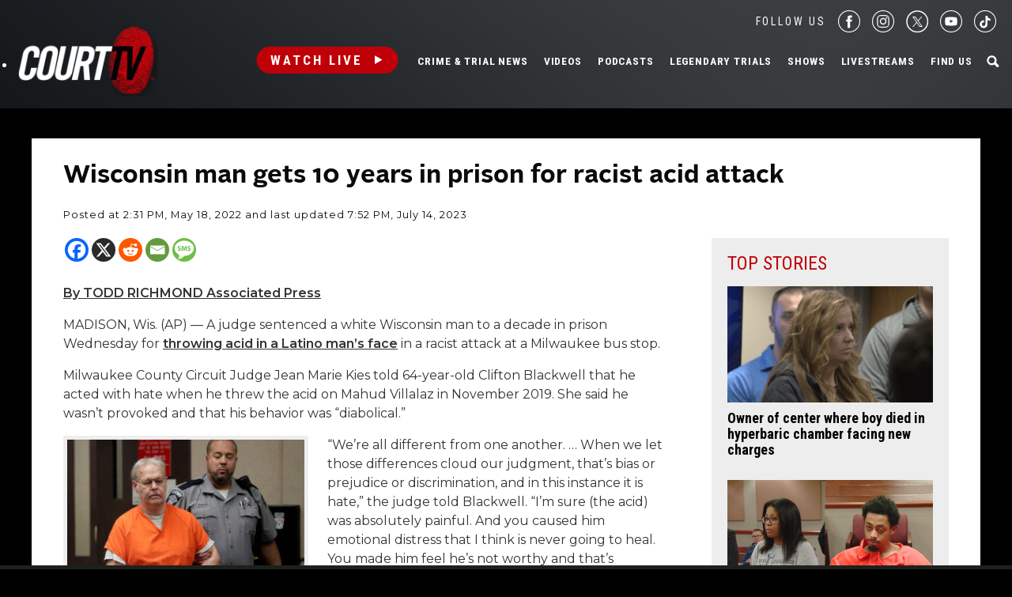

--- FILE ---
content_type: text/html; charset=UTF-8
request_url: https://www.courttv.com/news/wisconsin-man-gets-10-years-in-prison-for-racist-acid-attack/
body_size: 29314
content:

<!doctype html>
<html class="no-js" lang="en-US">
<head>
    <script>
        var dataLayer = dataLayer || []; // Developer Note: This is required and critical as this empty object initializes the dataLayer for the dataLayer push to successfully go through

        //Set environment code
        var envCode = 'GTM-NV6NWHN'; //Staging environment code
        if (window.location.host == "www.courttv.com") {
            envCode = 'GTM-KW3KSZ8'; //Production environment code
        }
    </script>

    <!-- Google Tag Manager -->
    <script>
        (function (w, d, s, l, i) {
            w[l] = w[l] || [];
            w[l].push({
                'gtm.start': new Date().getTime(), event: 'gtm.js'
            });
            var f = d.getElementsByTagName(s)[0],
                j = d.createElement(s), dl = l != 'dataLayer' ? '&l=' + l : '';
            j.async = true;
            j.src =
                'https://www.googletagmanager.com/gtm.js?id=' + i + dl;
            f.parentNode.insertBefore(j, f);
        })(window, document, 'script', 'dataLayer', envCode);
    </script>
    <!-- End Google Tag Manager -->
    <meta charset="utf-8">
    <!-- True Anthem Verification -->
    <meta name=“facebook-domain-verification” content=“33hg7l85nhfhpdoug80hdyuwvbimii” />
    <!-- Force IE to use the latest rendering engine available -->
    <meta http-equiv="X-UA-Compatible" content="IE=edge">

    
    <!-- Mobile Meta -->
    <meta name="viewport" content="width=device-width, initial-scale=1.0">
    <meta class="foundation-mq">

    <meta name="google-site-verification" content="hVTu162uSlKur2bRfmEtrz6r1tHfDCG8F46nRfEjlzA"/>

    <script src="https://www.courttv.com/wp-content/themes/courttv/assets/scripts/glide.min.js"></script>

    <link href="https://fonts.googleapis.com/css?family=Roboto+Condensed:400,400i,700,700i" rel="stylesheet">
    <link href="https://fonts.googleapis.com/css2?family=Montserrat:ital,wght@0,100;0,200;0,300;0,400;0,500;0,600;0,700;0,800;0,900;1,100;1,200;1,300;1,400;1,500;1,600;1,800;1,900&display=swap" rel="stylesheet">
    <!-- If Site Icon isn't set in customizer -->
    
    <link rel="pingback" href="https://www.courttv.com/xmlrpc.php">
    <!-- Global site tag (gtag.js) - Google Analytics -->
    <script async='async' src='https://securepubads.g.doubleclick.net/tag/js/gpt.js'></script>

    <script type="text/javascript">
        var googletag = googletag || {};
        googletag.cmd = googletag.cmd || [];
    </script>

    <!-- Global site tag (gtag.js) - Google Ads: 748509752 -->
    <!-- <script async src="https://www.googletagmanager.com/gtag/js?id=AW-748509752"></script>
    <script>
        window.dataLayer = window.dataLayer || [];
        function gtag() {
            dataLayer.push(arguments);
        }
        gtag('js', new Date());

        gtag('config', 'AW-748509752');
    </script> -->

    <!-- START DEVCON -->
    <script id="ns_script_dc" data-key="ff983cd0-6c28-474c-9cc4-7a5281d11e05" data-e="5"
            src="//includemodal.global.ssl.fastly.net/sp.js" type="text/javascript"></script>
    <!--END DEVCON -->


    <!-- ad calls -->
    <script src="//d3plfjw9uod7ab.cloudfront.net/6d6d25e3-5be4-444b-82ae-a8f0bb892234.js" type="text/javascript"></script>
    <script>
        var IMM_SITE_ID = '6088';
    </script>
            
                    <script async src="//imm.ewscloud.com/sites/courttv/main.js?v=11062025"></script>
        
        <!-- ad calls -->
    

    <meta name='robots' content='index, follow, max-image-preview:large, max-snippet:-1, max-video-preview:-1' />
	<style>img:is([sizes="auto" i], [sizes^="auto," i]) { contain-intrinsic-size: 3000px 1500px }</style>
	
	<!-- This site is optimized with the Yoast SEO Premium plugin v26.5 (Yoast SEO v26.5) - https://yoast.com/wordpress/plugins/seo/ -->
	<title>Wisconsin man gets 10 years in prison for racist acid attack | Court TV</title>
	<meta name="description" content="A judge sentenced a white Wisconsin man -- Clifton A. Blackwell -- to a decade in prison for throwing acid in a Latino man&#039;s face in a racist attack at a Milwaukee bus stop." />
	<link rel="canonical" href="https://www.courttv.com/news/wisconsin-man-gets-10-years-in-prison-for-racist-acid-attack/" />
	<meta property="og:locale" content="en_US" />
	<meta property="og:type" content="article" />
	<meta property="og:title" content="Wisconsin man gets 10 years in prison for racist acid attack" />
	<meta property="og:description" content="A judge sentenced a white Wisconsin man -- Clifton A. Blackwell -- to a decade in prison for throwing acid in a Latino man&#039;s face in a racist attack at a Milwaukee bus stop." />
	<meta property="og:url" content="https://www.courttv.com/news/wisconsin-man-gets-10-years-in-prison-for-racist-acid-attack/" />
	<meta property="og:site_name" content="Court TV" />
	<meta property="article:publisher" content="https://www.facebook.com/courttv" />
	<meta property="article:modified_time" content="2023-07-14T23:52:09+00:00" />
	<meta property="og:image" content="https://storage.googleapis.com/www-courttv-uploads/2022/05/f8bc47a5-clifton_blackwell-scaled.jpg" />
	<meta property="og:image:width" content="1920" />
	<meta property="og:image:height" content="1516" />
	<meta property="og:image:type" content="image/jpeg" />
	<meta name="twitter:card" content="summary_large_image" />
	<meta name="twitter:site" content="@CourtTV" />
	<meta name="twitter:label1" content="Est. reading time" />
	<meta name="twitter:data1" content="3 minutes" />
	<script type="application/ld+json" class="yoast-schema-graph">{"@context":"https://schema.org","@graph":[{"@type":"NewsArticle","@id":"https://www.courttv.com/news/wisconsin-man-gets-10-years-in-prison-for-racist-acid-attack/#article","isPartOf":{"@id":"https://www.courttv.com/news/wisconsin-man-gets-10-years-in-prison-for-racist-acid-attack/"},"author":{"name":"Associated Press","@id":"https://www.courttv.com/#/schema/person/99e433abe1dd4caf9afd38aff53a1716"},"headline":"Wisconsin man gets 10 years in prison for racist acid attack","datePublished":"2022-05-18T18:31:08+00:00","dateModified":"2023-07-14T23:52:09+00:00","mainEntityOfPage":{"@id":"https://www.courttv.com/news/wisconsin-man-gets-10-years-in-prison-for-racist-acid-attack/"},"wordCount":646,"publisher":{"@id":"https://www.courttv.com/#organization"},"image":{"@id":"https://www.courttv.com/news/wisconsin-man-gets-10-years-in-prison-for-racist-acid-attack/#primaryimage"},"thumbnailUrl":"https://storage.googleapis.com/www-courttv-uploads/2022/05/f8bc47a5-clifton_blackwell-scaled.jpg","inLanguage":"en-US"},{"@type":"WebPage","@id":"https://www.courttv.com/news/wisconsin-man-gets-10-years-in-prison-for-racist-acid-attack/","url":"https://www.courttv.com/news/wisconsin-man-gets-10-years-in-prison-for-racist-acid-attack/","name":"Wisconsin man gets 10 years in prison for racist acid attack | Court TV","isPartOf":{"@id":"https://www.courttv.com/#website"},"primaryImageOfPage":{"@id":"https://www.courttv.com/news/wisconsin-man-gets-10-years-in-prison-for-racist-acid-attack/#primaryimage"},"image":{"@id":"https://www.courttv.com/news/wisconsin-man-gets-10-years-in-prison-for-racist-acid-attack/#primaryimage"},"thumbnailUrl":"https://storage.googleapis.com/www-courttv-uploads/2022/05/f8bc47a5-clifton_blackwell-scaled.jpg","datePublished":"2022-05-18T18:31:08+00:00","dateModified":"2023-07-14T23:52:09+00:00","description":"A judge sentenced a white Wisconsin man -- Clifton A. Blackwell -- to a decade in prison for throwing acid in a Latino man's face in a racist attack at a Milwaukee bus stop.","breadcrumb":{"@id":"https://www.courttv.com/news/wisconsin-man-gets-10-years-in-prison-for-racist-acid-attack/#breadcrumb"},"inLanguage":"en-US","potentialAction":[{"@type":"ReadAction","target":["https://www.courttv.com/news/wisconsin-man-gets-10-years-in-prison-for-racist-acid-attack/"]}]},{"@type":"ImageObject","inLanguage":"en-US","@id":"https://www.courttv.com/news/wisconsin-man-gets-10-years-in-prison-for-racist-acid-attack/#primaryimage","url":"https://storage.googleapis.com/www-courttv-uploads/2022/05/f8bc47a5-clifton_blackwell-scaled.jpg","contentUrl":"https://storage.googleapis.com/www-courttv-uploads/2022/05/f8bc47a5-clifton_blackwell-scaled.jpg","width":1920,"height":1516,"caption":"FILE - Clifton A. Blackwell, accused of throwing acid on a Latino man's face during a racist attack, appears in a Milwaukee County Court in Milwaukee on Nov. 6, 2019. A judge sentenced Blackwell to a decade in prison Wednesday, May 18, 2022, for throwing acid in a Latino man's face at a Milwaukee bus stop. (Mike De Sisti/Milwaukee Journal-Sentinel via AP, File)"},{"@type":"BreadcrumbList","@id":"https://www.courttv.com/news/wisconsin-man-gets-10-years-in-prison-for-racist-acid-attack/#breadcrumb","itemListElement":[{"@type":"ListItem","position":1,"name":"Home","item":"https://www.courttv.com/"},{"@type":"ListItem","position":2,"name":"Wisconsin man gets 10 years in prison for racist acid attack"}]},{"@type":"WebSite","@id":"https://www.courttv.com/#website","url":"https://www.courttv.com/","name":"Court TV","description":"Your Front Row Seat to Justice","publisher":{"@id":"https://www.courttv.com/#organization"},"potentialAction":[{"@type":"SearchAction","target":{"@type":"EntryPoint","urlTemplate":"https://www.courttv.com/?s={search_term_string}"},"query-input":{"@type":"PropertyValueSpecification","valueRequired":true,"valueName":"search_term_string"}}],"inLanguage":"en-US"},{"@type":"Organization","@id":"https://www.courttv.com/#organization","name":"Court TV","url":"https://www.courttv.com/","logo":{"@type":"ImageObject","inLanguage":"en-US","@id":"https://www.courttv.com/#/schema/logo/image/","url":"https://storage.googleapis.com/www-courttv-uploads/2019/05/29b45f61-courttvlogo16x9.png","contentUrl":"https://storage.googleapis.com/www-courttv-uploads/2019/05/29b45f61-courttvlogo16x9.png","width":1280,"height":720,"caption":"Court TV"},"image":{"@id":"https://www.courttv.com/#/schema/logo/image/"},"sameAs":["https://www.facebook.com/courttv","https://x.com/CourtTV","https://www.instagram.com/courttvnetwork/","https://www.linkedin.com/company/court-tv","https://www.youtube.com/c/courttv","https://www.tiktok.com/@courttvlive","https://flipboard.com/@COURTTV"]},{"@type":"Person","@id":"https://www.courttv.com/#/schema/person/99e433abe1dd4caf9afd38aff53a1716","name":"Associated Press","sameAs":["https://newsroom.ap.org/"],"url":"https://www.courttv.com/author/ap/"}]}</script>
	<!-- / Yoast SEO Premium plugin. -->


<link rel='dns-prefetch' href='//cdn.parsely.com' />
<link rel="alternate" type="application/rss+xml" title="Court TV &raquo; Feed" href="https://www.courttv.com/feed/" />
<link rel="alternate" type="application/rss+xml" title="Court TV &raquo; Comments Feed" href="https://www.courttv.com/comments/feed/" />
<script type="text/javascript">
/* <![CDATA[ */
window._wpemojiSettings = {"baseUrl":"https:\/\/s.w.org\/images\/core\/emoji\/15.0.3\/72x72\/","ext":".png","svgUrl":"https:\/\/s.w.org\/images\/core\/emoji\/15.0.3\/svg\/","svgExt":".svg","source":{"wpemoji":"https:\/\/www.courttv.com\/wp-includes\/js\/wp-emoji.js?ver=6.7.4","twemoji":"https:\/\/www.courttv.com\/wp-includes\/js\/twemoji.js?ver=6.7.4"}};
/**
 * @output wp-includes/js/wp-emoji-loader.js
 */

/**
 * Emoji Settings as exported in PHP via _print_emoji_detection_script().
 * @typedef WPEmojiSettings
 * @type {object}
 * @property {?object} source
 * @property {?string} source.concatemoji
 * @property {?string} source.twemoji
 * @property {?string} source.wpemoji
 * @property {?boolean} DOMReady
 * @property {?Function} readyCallback
 */

/**
 * Support tests.
 * @typedef SupportTests
 * @type {object}
 * @property {?boolean} flag
 * @property {?boolean} emoji
 */

/**
 * IIFE to detect emoji support and load Twemoji if needed.
 *
 * @param {Window} window
 * @param {Document} document
 * @param {WPEmojiSettings} settings
 */
( function wpEmojiLoader( window, document, settings ) {
	if ( typeof Promise === 'undefined' ) {
		return;
	}

	var sessionStorageKey = 'wpEmojiSettingsSupports';
	var tests = [ 'flag', 'emoji' ];

	/**
	 * Checks whether the browser supports offloading to a Worker.
	 *
	 * @since 6.3.0
	 *
	 * @private
	 *
	 * @returns {boolean}
	 */
	function supportsWorkerOffloading() {
		return (
			typeof Worker !== 'undefined' &&
			typeof OffscreenCanvas !== 'undefined' &&
			typeof URL !== 'undefined' &&
			URL.createObjectURL &&
			typeof Blob !== 'undefined'
		);
	}

	/**
	 * @typedef SessionSupportTests
	 * @type {object}
	 * @property {number} timestamp
	 * @property {SupportTests} supportTests
	 */

	/**
	 * Get support tests from session.
	 *
	 * @since 6.3.0
	 *
	 * @private
	 *
	 * @returns {?SupportTests} Support tests, or null if not set or older than 1 week.
	 */
	function getSessionSupportTests() {
		try {
			/** @type {SessionSupportTests} */
			var item = JSON.parse(
				sessionStorage.getItem( sessionStorageKey )
			);
			if (
				typeof item === 'object' &&
				typeof item.timestamp === 'number' &&
				new Date().valueOf() < item.timestamp + 604800 && // Note: Number is a week in seconds.
				typeof item.supportTests === 'object'
			) {
				return item.supportTests;
			}
		} catch ( e ) {}
		return null;
	}

	/**
	 * Persist the supports in session storage.
	 *
	 * @since 6.3.0
	 *
	 * @private
	 *
	 * @param {SupportTests} supportTests Support tests.
	 */
	function setSessionSupportTests( supportTests ) {
		try {
			/** @type {SessionSupportTests} */
			var item = {
				supportTests: supportTests,
				timestamp: new Date().valueOf()
			};

			sessionStorage.setItem(
				sessionStorageKey,
				JSON.stringify( item )
			);
		} catch ( e ) {}
	}

	/**
	 * Checks if two sets of Emoji characters render the same visually.
	 *
	 * This function may be serialized to run in a Worker. Therefore, it cannot refer to variables from the containing
	 * scope. Everything must be passed by parameters.
	 *
	 * @since 4.9.0
	 *
	 * @private
	 *
	 * @param {CanvasRenderingContext2D} context 2D Context.
	 * @param {string} set1 Set of Emoji to test.
	 * @param {string} set2 Set of Emoji to test.
	 *
	 * @return {boolean} True if the two sets render the same.
	 */
	function emojiSetsRenderIdentically( context, set1, set2 ) {
		// Cleanup from previous test.
		context.clearRect( 0, 0, context.canvas.width, context.canvas.height );
		context.fillText( set1, 0, 0 );
		var rendered1 = new Uint32Array(
			context.getImageData(
				0,
				0,
				context.canvas.width,
				context.canvas.height
			).data
		);

		// Cleanup from previous test.
		context.clearRect( 0, 0, context.canvas.width, context.canvas.height );
		context.fillText( set2, 0, 0 );
		var rendered2 = new Uint32Array(
			context.getImageData(
				0,
				0,
				context.canvas.width,
				context.canvas.height
			).data
		);

		return rendered1.every( function ( rendered2Data, index ) {
			return rendered2Data === rendered2[ index ];
		} );
	}

	/**
	 * Determines if the browser properly renders Emoji that Twemoji can supplement.
	 *
	 * This function may be serialized to run in a Worker. Therefore, it cannot refer to variables from the containing
	 * scope. Everything must be passed by parameters.
	 *
	 * @since 4.2.0
	 *
	 * @private
	 *
	 * @param {CanvasRenderingContext2D} context 2D Context.
	 * @param {string} type Whether to test for support of "flag" or "emoji".
	 * @param {Function} emojiSetsRenderIdentically Reference to emojiSetsRenderIdentically function, needed due to minification.
	 *
	 * @return {boolean} True if the browser can render emoji, false if it cannot.
	 */
	function browserSupportsEmoji( context, type, emojiSetsRenderIdentically ) {
		var isIdentical;

		switch ( type ) {
			case 'flag':
				/*
				 * Test for Transgender flag compatibility. Added in Unicode 13.
				 *
				 * To test for support, we try to render it, and compare the rendering to how it would look if
				 * the browser doesn't render it correctly (white flag emoji + transgender symbol).
				 */
				isIdentical = emojiSetsRenderIdentically(
					context,
					'\uD83C\uDFF3\uFE0F\u200D\u26A7\uFE0F', // as a zero-width joiner sequence
					'\uD83C\uDFF3\uFE0F\u200B\u26A7\uFE0F' // separated by a zero-width space
				);

				if ( isIdentical ) {
					return false;
				}

				/*
				 * Test for UN flag compatibility. This is the least supported of the letter locale flags,
				 * so gives us an easy test for full support.
				 *
				 * To test for support, we try to render it, and compare the rendering to how it would look if
				 * the browser doesn't render it correctly ([U] + [N]).
				 */
				isIdentical = emojiSetsRenderIdentically(
					context,
					'\uD83C\uDDFA\uD83C\uDDF3', // as the sequence of two code points
					'\uD83C\uDDFA\u200B\uD83C\uDDF3' // as the two code points separated by a zero-width space
				);

				if ( isIdentical ) {
					return false;
				}

				/*
				 * Test for English flag compatibility. England is a country in the United Kingdom, it
				 * does not have a two letter locale code but rather a five letter sub-division code.
				 *
				 * To test for support, we try to render it, and compare the rendering to how it would look if
				 * the browser doesn't render it correctly (black flag emoji + [G] + [B] + [E] + [N] + [G]).
				 */
				isIdentical = emojiSetsRenderIdentically(
					context,
					// as the flag sequence
					'\uD83C\uDFF4\uDB40\uDC67\uDB40\uDC62\uDB40\uDC65\uDB40\uDC6E\uDB40\uDC67\uDB40\uDC7F',
					// with each code point separated by a zero-width space
					'\uD83C\uDFF4\u200B\uDB40\uDC67\u200B\uDB40\uDC62\u200B\uDB40\uDC65\u200B\uDB40\uDC6E\u200B\uDB40\uDC67\u200B\uDB40\uDC7F'
				);

				return ! isIdentical;
			case 'emoji':
				/*
				 * Four and twenty blackbirds baked in a pie.
				 *
				 * To test for Emoji 15.0 support, try to render a new emoji: Blackbird.
				 *
				 * The Blackbird is a ZWJ sequence combining 🐦 Bird and ⬛ large black square.,
				 *
				 * 0x1F426 (\uD83D\uDC26) == Bird
				 * 0x200D == Zero-Width Joiner (ZWJ) that links the code points for the new emoji or
				 * 0x200B == Zero-Width Space (ZWS) that is rendered for clients not supporting the new emoji.
				 * 0x2B1B == Large Black Square
				 *
				 * When updating this test for future Emoji releases, ensure that individual emoji that make up the
				 * sequence come from older emoji standards.
				 */
				isIdentical = emojiSetsRenderIdentically(
					context,
					'\uD83D\uDC26\u200D\u2B1B', // as the zero-width joiner sequence
					'\uD83D\uDC26\u200B\u2B1B' // separated by a zero-width space
				);

				return ! isIdentical;
		}

		return false;
	}

	/**
	 * Checks emoji support tests.
	 *
	 * This function may be serialized to run in a Worker. Therefore, it cannot refer to variables from the containing
	 * scope. Everything must be passed by parameters.
	 *
	 * @since 6.3.0
	 *
	 * @private
	 *
	 * @param {string[]} tests Tests.
	 * @param {Function} browserSupportsEmoji Reference to browserSupportsEmoji function, needed due to minification.
	 * @param {Function} emojiSetsRenderIdentically Reference to emojiSetsRenderIdentically function, needed due to minification.
	 *
	 * @return {SupportTests} Support tests.
	 */
	function testEmojiSupports( tests, browserSupportsEmoji, emojiSetsRenderIdentically ) {
		var canvas;
		if (
			typeof WorkerGlobalScope !== 'undefined' &&
			self instanceof WorkerGlobalScope
		) {
			canvas = new OffscreenCanvas( 300, 150 ); // Dimensions are default for HTMLCanvasElement.
		} else {
			canvas = document.createElement( 'canvas' );
		}

		var context = canvas.getContext( '2d', { willReadFrequently: true } );

		/*
		 * Chrome on OS X added native emoji rendering in M41. Unfortunately,
		 * it doesn't work when the font is bolder than 500 weight. So, we
		 * check for bold rendering support to avoid invisible emoji in Chrome.
		 */
		context.textBaseline = 'top';
		context.font = '600 32px Arial';

		var supports = {};
		tests.forEach( function ( test ) {
			supports[ test ] = browserSupportsEmoji( context, test, emojiSetsRenderIdentically );
		} );
		return supports;
	}

	/**
	 * Adds a script to the head of the document.
	 *
	 * @ignore
	 *
	 * @since 4.2.0
	 *
	 * @param {string} src The url where the script is located.
	 *
	 * @return {void}
	 */
	function addScript( src ) {
		var script = document.createElement( 'script' );
		script.src = src;
		script.defer = true;
		document.head.appendChild( script );
	}

	settings.supports = {
		everything: true,
		everythingExceptFlag: true
	};

	// Create a promise for DOMContentLoaded since the worker logic may finish after the event has fired.
	var domReadyPromise = new Promise( function ( resolve ) {
		document.addEventListener( 'DOMContentLoaded', resolve, {
			once: true
		} );
	} );

	// Obtain the emoji support from the browser, asynchronously when possible.
	new Promise( function ( resolve ) {
		var supportTests = getSessionSupportTests();
		if ( supportTests ) {
			resolve( supportTests );
			return;
		}

		if ( supportsWorkerOffloading() ) {
			try {
				// Note that the functions are being passed as arguments due to minification.
				var workerScript =
					'postMessage(' +
					testEmojiSupports.toString() +
					'(' +
					[
						JSON.stringify( tests ),
						browserSupportsEmoji.toString(),
						emojiSetsRenderIdentically.toString()
					].join( ',' ) +
					'));';
				var blob = new Blob( [ workerScript ], {
					type: 'text/javascript'
				} );
				var worker = new Worker( URL.createObjectURL( blob ), { name: 'wpTestEmojiSupports' } );
				worker.onmessage = function ( event ) {
					supportTests = event.data;
					setSessionSupportTests( supportTests );
					worker.terminate();
					resolve( supportTests );
				};
				return;
			} catch ( e ) {}
		}

		supportTests = testEmojiSupports( tests, browserSupportsEmoji, emojiSetsRenderIdentically );
		setSessionSupportTests( supportTests );
		resolve( supportTests );
	} )
		// Once the browser emoji support has been obtained from the session, finalize the settings.
		.then( function ( supportTests ) {
			/*
			 * Tests the browser support for flag emojis and other emojis, and adjusts the
			 * support settings accordingly.
			 */
			for ( var test in supportTests ) {
				settings.supports[ test ] = supportTests[ test ];

				settings.supports.everything =
					settings.supports.everything && settings.supports[ test ];

				if ( 'flag' !== test ) {
					settings.supports.everythingExceptFlag =
						settings.supports.everythingExceptFlag &&
						settings.supports[ test ];
				}
			}

			settings.supports.everythingExceptFlag =
				settings.supports.everythingExceptFlag &&
				! settings.supports.flag;

			// Sets DOMReady to false and assigns a ready function to settings.
			settings.DOMReady = false;
			settings.readyCallback = function () {
				settings.DOMReady = true;
			};
		} )
		.then( function () {
			return domReadyPromise;
		} )
		.then( function () {
			// When the browser can not render everything we need to load a polyfill.
			if ( ! settings.supports.everything ) {
				settings.readyCallback();

				var src = settings.source || {};

				if ( src.concatemoji ) {
					addScript( src.concatemoji );
				} else if ( src.wpemoji && src.twemoji ) {
					addScript( src.twemoji );
					addScript( src.wpemoji );
				}
			}
		} );
} )( window, document, window._wpemojiSettings );

/* ]]> */
</script>
<style id='wp-emoji-styles-inline-css' type='text/css'>

	img.wp-smiley, img.emoji {
		display: inline !important;
		border: none !important;
		box-shadow: none !important;
		height: 1em !important;
		width: 1em !important;
		margin: 0 0.07em !important;
		vertical-align: -0.1em !important;
		background: none !important;
		padding: 0 !important;
	}
</style>
<link rel='stylesheet' id='wp-block-library-css' href='https://www.courttv.com/wp-includes/css/dist/block-library/style.css?ver=6.7.4' type='text/css' media='all' />
<style id='wp-parsely-recommendations-style-inline-css' type='text/css'>
.parsely-recommendations-list-title{font-size:1.2em}.parsely-recommendations-list{list-style:none;padding:unset}.parsely-recommendations-cardbody{overflow:hidden;padding:.8em;text-overflow:ellipsis;white-space:nowrap}.parsely-recommendations-cardmedia{padding:.8em .8em 0}

</style>
<style id='classic-theme-styles-inline-css' type='text/css'>
/**
 * These rules are needed for backwards compatibility.
 * They should match the button element rules in the base theme.json file.
 */
.wp-block-button__link {
	color: #ffffff;
	background-color: #32373c;
	border-radius: 9999px; /* 100% causes an oval, but any explicit but really high value retains the pill shape. */

	/* This needs a low specificity so it won't override the rules from the button element if defined in theme.json. */
	box-shadow: none;
	text-decoration: none;

	/* The extra 2px are added to size solids the same as the outline versions.*/
	padding: calc(0.667em + 2px) calc(1.333em + 2px);

	font-size: 1.125em;
}

.wp-block-file__button {
	background: #32373c;
	color: #ffffff;
	text-decoration: none;
}

</style>
<style id='global-styles-inline-css' type='text/css'>
:root{--wp--preset--aspect-ratio--square: 1;--wp--preset--aspect-ratio--4-3: 4/3;--wp--preset--aspect-ratio--3-4: 3/4;--wp--preset--aspect-ratio--3-2: 3/2;--wp--preset--aspect-ratio--2-3: 2/3;--wp--preset--aspect-ratio--16-9: 16/9;--wp--preset--aspect-ratio--9-16: 9/16;--wp--preset--color--black: #000000;--wp--preset--color--cyan-bluish-gray: #abb8c3;--wp--preset--color--white: #ffffff;--wp--preset--color--pale-pink: #f78da7;--wp--preset--color--vivid-red: #cf2e2e;--wp--preset--color--luminous-vivid-orange: #ff6900;--wp--preset--color--luminous-vivid-amber: #fcb900;--wp--preset--color--light-green-cyan: #7bdcb5;--wp--preset--color--vivid-green-cyan: #00d084;--wp--preset--color--pale-cyan-blue: #8ed1fc;--wp--preset--color--vivid-cyan-blue: #0693e3;--wp--preset--color--vivid-purple: #9b51e0;--wp--preset--gradient--vivid-cyan-blue-to-vivid-purple: linear-gradient(135deg,rgba(6,147,227,1) 0%,rgb(155,81,224) 100%);--wp--preset--gradient--light-green-cyan-to-vivid-green-cyan: linear-gradient(135deg,rgb(122,220,180) 0%,rgb(0,208,130) 100%);--wp--preset--gradient--luminous-vivid-amber-to-luminous-vivid-orange: linear-gradient(135deg,rgba(252,185,0,1) 0%,rgba(255,105,0,1) 100%);--wp--preset--gradient--luminous-vivid-orange-to-vivid-red: linear-gradient(135deg,rgba(255,105,0,1) 0%,rgb(207,46,46) 100%);--wp--preset--gradient--very-light-gray-to-cyan-bluish-gray: linear-gradient(135deg,rgb(238,238,238) 0%,rgb(169,184,195) 100%);--wp--preset--gradient--cool-to-warm-spectrum: linear-gradient(135deg,rgb(74,234,220) 0%,rgb(151,120,209) 20%,rgb(207,42,186) 40%,rgb(238,44,130) 60%,rgb(251,105,98) 80%,rgb(254,248,76) 100%);--wp--preset--gradient--blush-light-purple: linear-gradient(135deg,rgb(255,206,236) 0%,rgb(152,150,240) 100%);--wp--preset--gradient--blush-bordeaux: linear-gradient(135deg,rgb(254,205,165) 0%,rgb(254,45,45) 50%,rgb(107,0,62) 100%);--wp--preset--gradient--luminous-dusk: linear-gradient(135deg,rgb(255,203,112) 0%,rgb(199,81,192) 50%,rgb(65,88,208) 100%);--wp--preset--gradient--pale-ocean: linear-gradient(135deg,rgb(255,245,203) 0%,rgb(182,227,212) 50%,rgb(51,167,181) 100%);--wp--preset--gradient--electric-grass: linear-gradient(135deg,rgb(202,248,128) 0%,rgb(113,206,126) 100%);--wp--preset--gradient--midnight: linear-gradient(135deg,rgb(2,3,129) 0%,rgb(40,116,252) 100%);--wp--preset--font-size--small: 13px;--wp--preset--font-size--medium: 20px;--wp--preset--font-size--large: 36px;--wp--preset--font-size--x-large: 42px;--wp--preset--spacing--20: 0.44rem;--wp--preset--spacing--30: 0.67rem;--wp--preset--spacing--40: 1rem;--wp--preset--spacing--50: 1.5rem;--wp--preset--spacing--60: 2.25rem;--wp--preset--spacing--70: 3.38rem;--wp--preset--spacing--80: 5.06rem;--wp--preset--shadow--natural: 6px 6px 9px rgba(0, 0, 0, 0.2);--wp--preset--shadow--deep: 12px 12px 50px rgba(0, 0, 0, 0.4);--wp--preset--shadow--sharp: 6px 6px 0px rgba(0, 0, 0, 0.2);--wp--preset--shadow--outlined: 6px 6px 0px -3px rgba(255, 255, 255, 1), 6px 6px rgba(0, 0, 0, 1);--wp--preset--shadow--crisp: 6px 6px 0px rgba(0, 0, 0, 1);}:where(.is-layout-flex){gap: 0.5em;}:where(.is-layout-grid){gap: 0.5em;}body .is-layout-flex{display: flex;}.is-layout-flex{flex-wrap: wrap;align-items: center;}.is-layout-flex > :is(*, div){margin: 0;}body .is-layout-grid{display: grid;}.is-layout-grid > :is(*, div){margin: 0;}:where(.wp-block-columns.is-layout-flex){gap: 2em;}:where(.wp-block-columns.is-layout-grid){gap: 2em;}:where(.wp-block-post-template.is-layout-flex){gap: 1.25em;}:where(.wp-block-post-template.is-layout-grid){gap: 1.25em;}.has-black-color{color: var(--wp--preset--color--black) !important;}.has-cyan-bluish-gray-color{color: var(--wp--preset--color--cyan-bluish-gray) !important;}.has-white-color{color: var(--wp--preset--color--white) !important;}.has-pale-pink-color{color: var(--wp--preset--color--pale-pink) !important;}.has-vivid-red-color{color: var(--wp--preset--color--vivid-red) !important;}.has-luminous-vivid-orange-color{color: var(--wp--preset--color--luminous-vivid-orange) !important;}.has-luminous-vivid-amber-color{color: var(--wp--preset--color--luminous-vivid-amber) !important;}.has-light-green-cyan-color{color: var(--wp--preset--color--light-green-cyan) !important;}.has-vivid-green-cyan-color{color: var(--wp--preset--color--vivid-green-cyan) !important;}.has-pale-cyan-blue-color{color: var(--wp--preset--color--pale-cyan-blue) !important;}.has-vivid-cyan-blue-color{color: var(--wp--preset--color--vivid-cyan-blue) !important;}.has-vivid-purple-color{color: var(--wp--preset--color--vivid-purple) !important;}.has-black-background-color{background-color: var(--wp--preset--color--black) !important;}.has-cyan-bluish-gray-background-color{background-color: var(--wp--preset--color--cyan-bluish-gray) !important;}.has-white-background-color{background-color: var(--wp--preset--color--white) !important;}.has-pale-pink-background-color{background-color: var(--wp--preset--color--pale-pink) !important;}.has-vivid-red-background-color{background-color: var(--wp--preset--color--vivid-red) !important;}.has-luminous-vivid-orange-background-color{background-color: var(--wp--preset--color--luminous-vivid-orange) !important;}.has-luminous-vivid-amber-background-color{background-color: var(--wp--preset--color--luminous-vivid-amber) !important;}.has-light-green-cyan-background-color{background-color: var(--wp--preset--color--light-green-cyan) !important;}.has-vivid-green-cyan-background-color{background-color: var(--wp--preset--color--vivid-green-cyan) !important;}.has-pale-cyan-blue-background-color{background-color: var(--wp--preset--color--pale-cyan-blue) !important;}.has-vivid-cyan-blue-background-color{background-color: var(--wp--preset--color--vivid-cyan-blue) !important;}.has-vivid-purple-background-color{background-color: var(--wp--preset--color--vivid-purple) !important;}.has-black-border-color{border-color: var(--wp--preset--color--black) !important;}.has-cyan-bluish-gray-border-color{border-color: var(--wp--preset--color--cyan-bluish-gray) !important;}.has-white-border-color{border-color: var(--wp--preset--color--white) !important;}.has-pale-pink-border-color{border-color: var(--wp--preset--color--pale-pink) !important;}.has-vivid-red-border-color{border-color: var(--wp--preset--color--vivid-red) !important;}.has-luminous-vivid-orange-border-color{border-color: var(--wp--preset--color--luminous-vivid-orange) !important;}.has-luminous-vivid-amber-border-color{border-color: var(--wp--preset--color--luminous-vivid-amber) !important;}.has-light-green-cyan-border-color{border-color: var(--wp--preset--color--light-green-cyan) !important;}.has-vivid-green-cyan-border-color{border-color: var(--wp--preset--color--vivid-green-cyan) !important;}.has-pale-cyan-blue-border-color{border-color: var(--wp--preset--color--pale-cyan-blue) !important;}.has-vivid-cyan-blue-border-color{border-color: var(--wp--preset--color--vivid-cyan-blue) !important;}.has-vivid-purple-border-color{border-color: var(--wp--preset--color--vivid-purple) !important;}.has-vivid-cyan-blue-to-vivid-purple-gradient-background{background: var(--wp--preset--gradient--vivid-cyan-blue-to-vivid-purple) !important;}.has-light-green-cyan-to-vivid-green-cyan-gradient-background{background: var(--wp--preset--gradient--light-green-cyan-to-vivid-green-cyan) !important;}.has-luminous-vivid-amber-to-luminous-vivid-orange-gradient-background{background: var(--wp--preset--gradient--luminous-vivid-amber-to-luminous-vivid-orange) !important;}.has-luminous-vivid-orange-to-vivid-red-gradient-background{background: var(--wp--preset--gradient--luminous-vivid-orange-to-vivid-red) !important;}.has-very-light-gray-to-cyan-bluish-gray-gradient-background{background: var(--wp--preset--gradient--very-light-gray-to-cyan-bluish-gray) !important;}.has-cool-to-warm-spectrum-gradient-background{background: var(--wp--preset--gradient--cool-to-warm-spectrum) !important;}.has-blush-light-purple-gradient-background{background: var(--wp--preset--gradient--blush-light-purple) !important;}.has-blush-bordeaux-gradient-background{background: var(--wp--preset--gradient--blush-bordeaux) !important;}.has-luminous-dusk-gradient-background{background: var(--wp--preset--gradient--luminous-dusk) !important;}.has-pale-ocean-gradient-background{background: var(--wp--preset--gradient--pale-ocean) !important;}.has-electric-grass-gradient-background{background: var(--wp--preset--gradient--electric-grass) !important;}.has-midnight-gradient-background{background: var(--wp--preset--gradient--midnight) !important;}.has-small-font-size{font-size: var(--wp--preset--font-size--small) !important;}.has-medium-font-size{font-size: var(--wp--preset--font-size--medium) !important;}.has-large-font-size{font-size: var(--wp--preset--font-size--large) !important;}.has-x-large-font-size{font-size: var(--wp--preset--font-size--x-large) !important;}
:where(.wp-block-post-template.is-layout-flex){gap: 1.25em;}:where(.wp-block-post-template.is-layout-grid){gap: 1.25em;}
:where(.wp-block-columns.is-layout-flex){gap: 2em;}:where(.wp-block-columns.is-layout-grid){gap: 2em;}
:root :where(.wp-block-pullquote){font-size: 1.5em;line-height: 1.6;}
</style>
<link rel='stylesheet' id='wpdreams-asl-basic-css' href='https://www.courttv.com/wp-content/plugins/ajax-search-lite/css/style.basic.css?ver=4.13.4' type='text/css' media='all' />
<style id='wpdreams-asl-basic-inline-css' type='text/css'>

					div[id*='ajaxsearchlitesettings'].searchsettings .asl_option_inner label {
						font-size: 0px !important;
						color: rgba(0, 0, 0, 0);
					}
					div[id*='ajaxsearchlitesettings'].searchsettings .asl_option_inner label:after {
						font-size: 11px !important;
						position: absolute;
						top: 0;
						left: 0;
						z-index: 1;
					}
					.asl_w_container {
						width: 100%;
						margin: 0px 0px 0px 0px;
						min-width: 200px;
					}
					div[id*='ajaxsearchlite'].asl_m {
						width: 100%;
					}
					div[id*='ajaxsearchliteres'].wpdreams_asl_results div.resdrg span.highlighted {
						font-weight: bold;
						color: rgba(217, 49, 43, 1);
						background-color: rgba(238, 238, 238, 1);
					}
					div[id*='ajaxsearchliteres'].wpdreams_asl_results .results img.asl_image {
						width: 117px;
						height: 100px;
						object-fit: cover;
					}
					div[id*='ajaxsearchlite'].asl_r .results {
						max-height: none;
					}
					div[id*='ajaxsearchlite'].asl_r {
						position: absolute;
					}
				
						div.asl_r.asl_w.vertical .results .item::after {
							display: block;
							position: absolute;
							bottom: 0;
							content: '';
							height: 1px;
							width: 100%;
							background: #D8D8D8;
						}
						div.asl_r.asl_w.vertical .results .item.asl_last_item::after {
							display: none;
						}
					body span.asl_single_highlighted {
						display: inline !important;
						color: rgba(217, 49, 43, 1) !important;
						background-color: rgba(238, 238, 238, 1) !important;
					}
</style>
<link rel='stylesheet' id='wpdreams-asl-instance-css' href='https://www.courttv.com/wp-content/plugins/ajax-search-lite/css/style-curvy-black.css?ver=4.13.4' type='text/css' media='all' />
<link rel='stylesheet' id='heateor_sss_frontend_css-css' href='https://www.courttv.com/wp-content/plugins/sassy-social-share/public/css/sassy-social-share-public.css?ver=3.3.73' type='text/css' media='all' />
<style id='heateor_sss_frontend_css-inline-css' type='text/css'>
.heateor_sss_button_instagram span.heateor_sss_svg,a.heateor_sss_instagram span.heateor_sss_svg{background:radial-gradient(circle at 30% 107%,#fdf497 0,#fdf497 5%,#fd5949 45%,#d6249f 60%,#285aeb 90%)}div.heateor_sss_horizontal_sharing a.heateor_sss_button_instagram span:hover{background:#de113a!important;}div.heateor_sss_standard_follow_icons_container a.heateor_sss_button_instagram span:hover{background:#de113a}div.heateor_sss_vertical_sharing a.heateor_sss_button_instagram span:hover{background:#de113a!important;}div.heateor_sss_floating_follow_icons_container a.heateor_sss_button_instagram span:hover{background:#de113a}.heateor_sss_horizontal_sharing .heateor_sss_svg,.heateor_sss_standard_follow_icons_container .heateor_sss_svg{color:#fff;border-width:0px;border-style:solid;border-color:transparent}.heateor_sss_horizontal_sharing .heateorSssTCBackground{color:#666}.heateor_sss_horizontal_sharing span.heateor_sss_svg:hover,.heateor_sss_standard_follow_icons_container span.heateor_sss_svg:hover{background-color:#de113a!important;background:#de113a!importantborder-color:transparent;}.heateor_sss_vertical_sharing span.heateor_sss_svg,.heateor_sss_floating_follow_icons_container span.heateor_sss_svg{color:#fff;border-width:0px;border-style:solid;border-color:transparent;}.heateor_sss_vertical_sharing .heateorSssTCBackground{color:#666;}.heateor_sss_vertical_sharing span.heateor_sss_svg:hover,.heateor_sss_floating_follow_icons_container span.heateor_sss_svg:hover{background-color:#de113a!important;background:#de113a!important;border-color:transparent;}@media screen and (max-width:783px) {.heateor_sss_vertical_sharing{display:none!important}}
</style>
<link rel='stylesheet' id='site-css-css' href='https://www.courttv.com/wp-content/themes/courttv/assets/styles/style.css?ver=9.5' type='text/css' media='all' />
<link rel='stylesheet' id='ctn-stylesheet-css' href='https://www.courttv.com/wp-content/plugins/current-template-name/assets/css/ctn-style.css?ver=6.7.4' type='text/css' media='all' />
<script type="text/javascript" src="https://www.courttv.com/wp-includes/js/jquery/jquery.js?ver=3.7.1" id="jquery-core-js"></script>
<script type="text/javascript" src="https://www.courttv.com/wp-includes/js/jquery/jquery-migrate.js?ver=3.4.1" id="jquery-migrate-js"></script>
<link rel='shortlink' href='https://www.courttv.com/?p=76133' />
<link rel="alternate" title="oEmbed (JSON)" type="application/json+oembed" href="https://www.courttv.com/wp-json/oembed/1.0/embed?url=https%3A%2F%2Fwww.courttv.com%2Fnews%2Fwisconsin-man-gets-10-years-in-prison-for-racist-acid-attack%2F" />
<link rel="alternate" title="oEmbed (XML)" type="text/xml+oembed" href="https://www.courttv.com/wp-json/oembed/1.0/embed?url=https%3A%2F%2Fwww.courttv.com%2Fnews%2Fwisconsin-man-gets-10-years-in-prison-for-racist-acid-attack%2F&#038;format=xml" />
<meta property="fb:app_id" content="305392520415662"/><script type="application/ld+json" class="wp-parsely-metadata">{"@context":"https:\/\/schema.org","@type":"NewsArticle","headline":"Wisconsin man gets 10 years in prison for racist acid attack","url":"https:\/\/www.courttv.com\/news\/wisconsin-man-gets-10-years-in-prison-for-racist-acid-attack\/","mainEntityOfPage":{"@type":"WebPage","@id":"https:\/\/www.courttv.com\/news\/wisconsin-man-gets-10-years-in-prison-for-racist-acid-attack\/"},"thumbnailUrl":"https:\/\/storage.googleapis.com\/www-courttv-uploads\/2022\/05\/f8bc47a5-clifton_blackwell-150x150.jpg","image":{"@type":"ImageObject","url":"https:\/\/storage.googleapis.com\/www-courttv-uploads\/2022\/05\/f8bc47a5-clifton_blackwell-scaled.jpg"},"articleSection":"Court TV","author":[{"@type":"Person","name":"Associated Press"}],"creator":["Associated Press"],"publisher":{"@type":"Organization","name":"Court TV","logo":"https:\/\/storage.googleapis.com\/www-courttv-uploads\/2020\/03\/9a79fdca-court-tv-300x300px_vizio_logo_rounded.png"},"keywords":[],"dateCreated":"2022-05-18T18:31:08Z","datePublished":"2022-05-18T18:31:08Z","dateModified":"2023-07-14T23:52:09Z"}</script>				<link rel="preconnect" href="https://fonts.gstatic.com" crossorigin />
				<link rel="preload" as="style" href="//fonts.googleapis.com/css?family=Open+Sans&display=swap" />
								<link rel="stylesheet" href="//fonts.googleapis.com/css?family=Open+Sans&display=swap" media="all" />
				<link rel="icon" href="https://storage.googleapis.com/www-courttv-uploads/2020/03/f3ff822d-cropped-9a79fdca-court-tv-300x300px_vizio_logo_rounded-32x32.png" sizes="32x32" />
<link rel="icon" href="https://storage.googleapis.com/www-courttv-uploads/2020/03/f3ff822d-cropped-9a79fdca-court-tv-300x300px_vizio_logo_rounded-192x192.png" sizes="192x192" />
<link rel="apple-touch-icon" href="https://storage.googleapis.com/www-courttv-uploads/2020/03/f3ff822d-cropped-9a79fdca-court-tv-300x300px_vizio_logo_rounded-180x180.png" />
<meta name="msapplication-TileImage" content="https://storage.googleapis.com/www-courttv-uploads/2020/03/f3ff822d-cropped-9a79fdca-court-tv-300x300px_vizio_logo_rounded-270x270.png" />
		<style type="text/css" id="wp-custom-css">
			 body.single-news .ctv-sellwild-container{
     padding-top:1rem;
}
.border-btm{
                                        border-bottom: 1px solid #c0c0c094;padding-bottom: 1.5rem;
                                    }  

#menu-item-1342 a:visited{
	color:#fff;
}

.news-sidebar .grid-x .medium-9.medium-offset-1.cell {
    max-width: 300px;
}

.news-blurb p, .news-blurb p a {
	hyphens: none!important;
}

.hero-columns h1 {
  font-size: 2.5rem;
	line-height: 1.1em;
}

.hero-columns h3 {
  padding-top: 10px;  
	font-size: 1rem;
	text-transform: none;
}

.hero-columns p {
    line-height: 1.4;
}

.shows-grid .heading>h2 {
    font-size: 1.3rem;
		font-weight: 700;
    line-height: 1.1;
    letter-spacing: 1.5px;
    margin: 2rem 0 .5rem;
}

.hero-columns a {
    margin-right: 0rem;
    margin-top: 0rem;
	text-decoration: underline;
}

.news .news-carousel {
    margin: 0.25rem auto 0;
}
	
.news-hero .secondary-news .secondary-news-label h3 {
	text-transform: none;
}
	
.news-hero .secondary-news .secondary-news-label h2 {
	text-transform: none;
	font-size: 1.8rem !important;
}
		
.nl_signup #g-recaptcha-newsletter > div {
  margin-left: 0px !important;
}

.top-bar #main-nav .menu-item a:hover {
    color: #ffffff;
}

section.grid-container.shows-grid.more-videos {
    margin-top: 40px;
}

/* Videos */
.shows-grid h3 {
    font-weight: 700;
    text-transform: none !important;
    color: #ffffff;
    margin-top: 1rem;
    font-size: 1.2rem;
    font-family: "Roboto-Seema",sans-serif;
}
a.jump-button {
    display: inline-block;
    padding: 0.3rem 1rem;
    color: #ffffff !important; /* Force white text */
    background-color: #bf0008;
    font-weight: 700;
    font-size: 1.0625rem;
    letter-spacing: 3px;
    text-transform: uppercase;
    border-radius: 25px;
    text-decoration: none; !important
    position: relative;
    transition: all 0.3s ease-in-out;
    margin-right: 10px;
}

a.jump-button:hover {
    background-color: #000000;
    color: #ffffff !important; /* Keep white on hover */
}

a.jump-button::before {
    content: "";
    background: #bf0008;
    height: 34px;
    width: 179px;
    position: absolute;
    top: 50%;
    left: 50%;
    transform: translate(-50%, -50%);
    z-index: -1;
    border-radius: 25px;
    transition: all 0.4s ease-in-out;
}

@media only screen and (max-width: 1199px) {
    a.jump-button {
        padding: 0.2rem 0.8rem;
        font-size: 0.813rem;
        margin: 8px 20px 0 0;
    }
}html {
  scroll-behavior: smooth;
}
/* Allow YouTube related videos overlay to display in Smash Balloon lightbox */
.sby-lightbox .sby-lightbox-iframe-holder {
  background: transparent !important;
}

.sby-lightbox iframe {
  background: transparent !important;
  z-index: 2 !important;
}

/* Remove any overlay blocking YouTube’s end screen */
.sby-lightbox .sby-lightbox-content::after,
.sby-lightbox .sby-lightbox-content::before {
  display: none !important;
  background: transparent !important;
}


		</style>
		        <style>
            #wp-admin-bar-ctn_adminbar_menu .ab-item {
                background: ;
                color:  !important;
            }
            #wp-admin-bar-ctn_adminbar_menu .ab-item .ctn-admin-item {
                color: #6ef791;
            }
            .ctn-admin-item {
                color: #6ef791;
            }
            .ab-submenu {

            }
        </style>
        <noscript><style id="rocket-lazyload-nojs-css">.rll-youtube-player, [data-lazy-src]{display:none !important;}</style></noscript>        
    <!-- Privacy Preferences SourcePoint Data Consent -->
    <script>
        (function() {
            var e = false;
            var c = window;
            var t = document;

            function r() {
                if (!c.frames["__uspapiLocator"]) {
                    if (t.body) {
                        var a = t.body;
                        var e = t.createElement("iframe");
                        e.style.cssText = "display:none";
                        e.name = "__uspapiLocator";
                        a.appendChild(e)
                    } else {
                        setTimeout(r, 5)
                    }
                }
            }
            r();

            function p() {
                var a = arguments;
                __uspapi.a = __uspapi.a || [];
                if (!a.length) {
                    return __uspapi.a
                } else if (a[0] === "ping") {
                    a[2]({
                        gdprAppliesGlobally: e,
                        cmpLoaded: false
                    }, true)
                } else {
                    __uspapi.a.push([].slice.apply(a))
                }
            }

            function l(t) {
                var r = typeof t.data === "string";
                try {
                    var a = r ? JSON.parse(t.data) : t.data;
                    if (a.__cmpCall) {
                        var n = a.__cmpCall;
                        c.__uspapi(n.command, n.parameter, function(a, e) {
                            var c = {
                                __cmpReturn: {
                                    returnValue: a,
                                    success: e,
                                    callId: n.callId
                                }
                            };
                            t.source.postMessage(r ? JSON.stringify(c) : c, "*")
                        })
                    }
                } catch (a) {}
            }
            if (typeof __uspapi !== "function") {
                c.__uspapi = p;
                __uspapi.msgHandler = l;
                c.addEventListener("message", l, false)
            }
        })();
    </script>

    <script>
        window.__gpp_addFrame = function(e) {
            if (!window.frames[e])
                if (document.body) {
                    var t = document.createElement("iframe");
                    t.style.cssText = "display:none", t.name = e, document.body.appendChild(t)
                } else window.setTimeout(window.__gpp_addFrame, 10, e)
        }, window.__gpp_stub = function() {
            var e = arguments;
            if (__gpp.queue = __gpp.queue || [], __gpp.events = __gpp.events || [], !e.length || 1 == e.length && "queue" == e[0]) return __gpp.queue;
            if (1 == e.length && "events" == e[0]) return __gpp.events;
            var t = e[0],
                p = e.length > 1 ? e[1] : null,
                s = e.length > 2 ? e[2] : null;
            if ("ping" === t) p({
                gppVersion: "1.1",
                cmpStatus: "stub",
                cmpDisplayStatus: "hidden",
                signalStatus: "not ready",
                supportedAPIs: ["2:tcfeuv2", "5:tcfcav1", "6:uspv1", "7:usnatv1", "8:uscav1", "9:usvav1", "10:uscov1", "11:usutv1", "12:usctv1"],
                cmpId: 0,
                sectionList: [],
                applicableSections: [],
                gppString: "",
                parsedSections: {}
            }, !0);
            else if ("addEventListener" === t) {
                "lastId" in __gpp || (__gpp.lastId = 0), __gpp.lastId++;
                var n = __gpp.lastId;
                __gpp.events.push({
                    id: n,
                    callback: p,
                    parameter: s
                }), p({
                    eventName: "listenerRegistered",
                    listenerId: n,
                    data: !0,
                    pingData: {
                        gppVersion: "1.1",
                        cmpStatus: "stub",
                        cmpDisplayStatus: "hidden",
                        signalStatus: "not ready",
                        supportedAPIs: ["2:tcfeuv2", "5:tcfcav1", "6:uspv1", "7:usnatv1", "8:uscav1", "9:usvav1", "10:uscov1", "11:usutv1", "12:usctv1"],
                        cmpId: 0,
                        sectionList: [],
                        applicableSections: [],
                        gppString: "",
                        parsedSections: {}
                    }
                }, !0)
            } else if ("removeEventListener" === t) {
                for (var a = !1, i = 0; i < __gpp.events.length; i++)
                    if (__gpp.events[i].id == s) {
                        __gpp.events.splice(i, 1), a = !0;
                        break
                    } p({
                    eventName: "listenerRemoved",
                    listenerId: s,
                    data: a,
                    pingData: {
                        gppVersion: "1.1",
                        cmpStatus: "stub",
                        cmpDisplayStatus: "hidden",
                        signalStatus: "not ready",
                        supportedAPIs: ["2:tcfeuv2", "5:tcfcav1", "6:uspv1", "7:usnatv1", "8:uscav1", "9:usvav1", "10:uscov1", "11:usutv1", "12:usctv1"],
                        cmpId: 0,
                        sectionList: [],
                        applicableSections: [],
                        gppString: "",
                        parsedSections: {}
                    }
                }, !0)
            } else "hasSection" === t ? p(!1, !0) : "getSection" === t || "getField" === t ? p(null, !0) : __gpp.queue.push([].slice.apply(e))
        }, window.__gpp_msghandler = function(e) {
            var t = "string" == typeof e.data;
            try {
                var p = t ? JSON.parse(e.data) : e.data
            } catch (e) {
                p = null
            }
            if ("object" == typeof p && null !== p && "__gppCall" in p) {
                var s = p.__gppCall;
                window.__gpp(s.command, (function(p, n) {
                    var a = {
                        __gppReturn: {
                            returnValue: p,
                            success: n,
                            callId: s.callId
                        }
                    };
                    e.source.postMessage(t ? JSON.stringify(a) : a, "*")
                }), "parameter" in s ? s.parameter : null, "version" in s ? s.version : "1.1")
            }
        }, "__gpp" in window && "function" == typeof window.__gpp || (window.__gpp = window.__gpp_stub, window.addEventListener("message", window.__gpp_msghandler, !1), window.__gpp_addFrame("__gppLocator"));
    </script>

    <script>
        window._sp_queue = [];
        window._sp_ = {
            config: {
                accountId: 1995,
                baseEndpoint: 'https://cdn.privacy-mgmt.com',
                usnat: {
                    includeUspApi: true,
                },
                ccpa: {
                    includeGppApi: true
                },
                events: {
                    onMessageReady: function() {
                        console.log('[event] onMessageReady', arguments);
                    },
                    onMessageReceiveData: function() {
                        console.log('[event] onMessageReceiveData', arguments);
                    },
                    onSPPMObjectReady: function() {
                        console.log('[event] onSPPMObjectReady', arguments);
                    },
                    onSPReady: function() {
                        console.log('[event] onSPReady', arguments);
                    },
                    onError: function() {
                        console.log('[event] onError', arguments);
                    },
                    onMessageChoiceSelect: function() {
                        console.log('[event] onMessageChoiceSelect', arguments);
                    },
                    onConsentReady: function(consentUUID, euconsent) {
                        console.log('[event] onConsentReady', arguments);
                    },
                    onPrivacyManagerAction: function() {
                        console.log('[event] onPrivacyManagerAction', arguments);
                    },
                    onPMCancel: function() {
                        console.log('[event] onPMCancel', arguments);
                    }
                }
            }
        }
    </script>
    <script src='https://cdn.privacy-mgmt.com/unified/wrapperMessagingWithoutDetection.js' async></script>
    <!-- Privacy Preferences SourcePoint Data Consent -->

    <!-- Start: Datatronics pixel -->
    <img width='0' height='0' style='display:none;' src='https://api.intentiq.com/profiles_engine/ProfilesEngineServlet?at=40&mi=10&pt=17&dpi=1471829487&pai=Court%20TV&dpn=5655&inso=true'/>
    <!-- End; Datatronics pixel -->

</head>

<body class="news-template-default single single-news postid-76133 wp-custom-logo">


    <!-- Google Tag Manager (noscript) -->
    <noscript>
        <iframe src="https://www.googletagmanager.com/ns.html?id=GTM-KW3KSZ8"
                height="0" width="0" style="display:none;visibility:hidden"></iframe>
    </noscript>
    <!-- End Google Tag Manager (noscript) -->

<div class="off-canvas-wrapper">
    <div class="off-canvas-content" data-off-canvas-content>
        <header class="primary header" role="banner">
            <!-- Social header bar -->
            <div class="announcement-top-banner">
    <ul class="top-banner-social-list">
	<li class="text">Follow Us</li>
        <li>
            <a id="facebook-link" aria-label="Court TV on Facebook" href="https://www.facebook.com/courttv" target="_blank">
                <img width="28" height="28" src="https://www.courttv.com/wp-content/themes/courttv/assets/images/menu-header-footer/footerFacebook.svg" alt="facebook iocn">
            </a>
        </li>
        <li>
            <a id="instagram-link" aria-label="Court TV on Instagram" href="https://instagram.com/courttvnetwork" target="_blank">
                <img width="28" height="28" src="https://www.courttv.com/wp-content/themes/courttv/assets/images/menu-header-footer/footerInstagram.svg" alt="instagram icon">
            </a>
        </li>
        <li>
            <a id="twitter-link" aria-label="Court TV on X" href="https://x.com/CourtTV" target="_blank">
                <img width="28" height="28" src="https://www.courttv.com/wp-content/themes/courttv/assets/images/menu-header-footer/footerTwitterx.svg" alt="x icon">
            </a>
        </li>
        <li>
            <a id="youtube-link" aria-label="Court TV on Youtube" href="https://www.youtube.com/c/courttv" target="_blank">
                <img width="28" height="28" src="https://www.courttv.com/wp-content/themes/courttv/assets/images/menu-header-footer/footerYouTube.svg" alt="youtube icon">
            </a>
        </li>

        <li>
            <a id="tiktok-link" aria-label="Court TV on Tiktok" href="https://www.tiktok.com/@courttvlive" target="_blank">
                <img width="28" height="28" src="https://www.courttv.com/wp-content/themes/courttv/assets/images/menu-header-footer/footerTiktok-icon.svg" alt="tiktok icon">
            </a>
        </li>
    </ul>
</div>

            <style type="text/css">
.watch-hamburger-icon{
	display: none;
}	
.show-icon{
	display: block !important;
}
</style>

<div class="top-bar grid-container full grid-x" id="main-menu">
	<div class="top-bar-left medium-2 small-3">
		<ul class="menu">
			<li id="logo-link"><a href="https://www.courttv.com"><img src="https://www.courttv.com/wp-content/themes/courttv/assets/images/Court-tv-logo.png" alt="Court TV"></a></li>
		</ul>
	</div>
	<div class="top-bar-right medium-10 small-9">

		<div class="show-for-large">
	<span class="primary-menu-row">
		<div class="menu-main-menu-container"><ul id="main-nav" class="medium-horizontal menu" data-responsive-menu="accordion medium-dropdown"><li id="custom-watch-live-single-btn" class="menu-item menu-item-type-custom menu-item-object-custom watch-btn-menu"><a href="/title/court-tv-live-stream-web/">Watch Live <i class="fi-play"></i></a></li><li id="menu-item-127932" class="menu-item menu-item-type-custom menu-item-object-custom menu-item-has-children menu-item-127932"><a href="https://www.courttv.com/latest-news/?itm_campaign=menu">Crime &#038; Trial News</a>
<ul class="sub-menu">
	<li id="menu-item-152179" class="menu-item menu-item-type-custom menu-item-object-custom menu-item-152179"><a href="https://www.courttv.com/news/nj-v-paul-caneiro-mansion-murders-trial/">NJ v. Paul Caneiro</a></li>
	<li id="menu-item-151888" class="menu-item menu-item-type-custom menu-item-object-custom menu-item-151888"><a href="https://www.courttv.com/news/utah-man-standing-trial-on-charges-he-murdered-brother-in-law-lured-to-his-death/">UT v. Kevin Ellis</a></li>
	<li id="menu-item-152180" class="menu-item menu-item-type-custom menu-item-object-custom menu-item-152180"><a href="https://www.courttv.com/news/va-v-brendan-banfield-au-pair-affair-murder-trial/">VA v. Brendan Banfield</a></li>
</ul>
</li>
<li id="menu-item-127934" class="menu-item menu-item-type-custom menu-item-object-custom menu-item-has-children menu-item-127934"><a href="https://www.courttv.com/trials/recent-coverage/">Videos</a>
<ul class="sub-menu">
	<li id="menu-item-151241" class="menu-item menu-item-type-custom menu-item-object-custom menu-item-151241"><a href="https://court-tv.pd.dmh.veritone.com/?itm_campaign=menu-all">Licensing</a></li>
	<li id="menu-item-134031" class="menu-item menu-item-type-custom menu-item-object-custom menu-item-134031"><a href="https://www.courttv.com/trials/recent-coverage/">Latest Videos</a></li>
	<li id="menu-item-134016" class="menu-item menu-item-type-custom menu-item-object-custom menu-item-134016"><a href="https://www.youtube.com/@CourtTV?utm_source=website&#038;utm_medium=menu&#038;utm_campaign=youtube_video&#038;utm_id=130305334">YouTube</a></li>
	<li id="menu-item-134017" class="menu-item menu-item-type-custom menu-item-object-custom menu-item-134017"><a href="https://www.courttv.com/originals/?itm_campaign=menu-all">Series &#038; Specials</a></li>
	<li id="menu-item-134030" class="menu-item menu-item-type-custom menu-item-object-custom menu-item-134030"><a href="https://www.courttv.com/trial-archives/?itm_campaign=menu-all">Trials to Binge</a></li>
</ul>
</li>
<li id="menu-item-127940" class="menu-item menu-item-type-custom menu-item-object-custom menu-item-has-children menu-item-127940"><a href="https://www.courttv.com/news/court-tv-podcast-episodes/?utm_source=website&#038;utm_medium=podcast+hub+page&#038;utm_campaign=The+Court+TV+Podcast+Episodes&#038;utm_id=130305334">Podcasts</a>
<ul class="sub-menu">
	<li id="menu-item-127944" class="menu-item menu-item-type-custom menu-item-object-custom menu-item-127944"><a href="https://www.courttv.com/news/court-tv-podcast-episodes/?utm_source=website&#038;utm_medium=podcast+hub+page&#038;utm_campaign=The+Court+TV+Podcast+Episodes&#038;utm_id=130305334">The Court TV Podcast</a></li>
	<li id="menu-item-127941" class="menu-item menu-item-type-custom menu-item-object-custom menu-item-127941"><a href="https://www.courttv.com/podcasts/murder-and-the-menendez-brothers-podcast/?itm_campaign=menu">Menendez Brothers Podcast</a></li>
</ul>
</li>
<li id="menu-item-112911" class="menu-item menu-item-type-custom menu-item-object-custom menu-item-has-children menu-item-112911"><a href="https://www.courttv.com/legendarytrials/?itm_campaign=menu-all">Legendary Trials</a>
<ul class="sub-menu">
	<li id="menu-item-127681" class="menu-item menu-item-type-custom menu-item-object-custom menu-item-127681"><a href="https://www.courttv.com/trials/ca-v-menendez-1993/?itm_campaign=menu">Menendez Brothers</a></li>
	<li id="menu-item-140887" class="menu-item menu-item-type-custom menu-item-object-custom menu-item-140887"><a href="https://www.courttv.com/trials/depp-v-heard-2022/?itm_campaign=menu-all">Depp v. Heard</a></li>
	<li id="menu-item-140888" class="menu-item menu-item-type-custom menu-item-object-custom menu-item-140888"><a href="https://www.courttv.com/title/trailer-murdaugh-family-murders-court-tv-legendary-trials/?itm_campaign=menu-all">SC v. Alex Murdaugh</a></li>
	<li id="menu-item-127936" class="menu-item menu-item-type-custom menu-item-object-custom menu-item-127936"><a href="https://www.courttv.com/trial-archives/?itm_campaign=menu-all">Trial Archives Library</a></li>
</ul>
</li>
<li id="menu-item-127937" class="menu-item menu-item-type-custom menu-item-object-custom menu-item-has-children menu-item-127937"><a href="https://www.courttv.com/originals/?itm_campaign=menu">Shows</a>
<ul class="sub-menu">
	<li id="menu-item-116600" class="menu-item menu-item-type-custom menu-item-object-custom menu-item-116600"><a href="https://www.courttv.com/trials/opening-statements-with-julie-grant/?itm_campaign=menu">Opening Statements with Julie Grant</a></li>
	<li id="menu-item-116590" class="menu-item menu-item-type-custom menu-item-object-custom menu-item-116590"><a href="https://www.courttv.com/trials/closing-arguments-with-vinnie-politan/?itm_campaign=menu">Closing Arguments with Vinnie Politan</a></li>
	<li id="menu-item-127422" class="menu-item menu-item-type-custom menu-item-object-custom menu-item-127422"><a href="https://www.courttv.com/trials/vinnie-politan-investigates/?itm_campaign=menu">Vinnie Politan Investigates</a></li>
	<li id="menu-item-152150" class="menu-item menu-item-type-custom menu-item-object-custom menu-item-152150"><a href="https://www.courttv.com/trials/court-of-opinion-episodes/?itm_campaign=menu">Court of Opinion</a></li>
	<li id="menu-item-130745" class="menu-item menu-item-type-custom menu-item-object-custom menu-item-130745"><a href="https://www.courttv.com/trials/interview-with-a-killer/">Interview with a Killer</a></li>
	<li id="menu-item-139786" class="menu-item menu-item-type-custom menu-item-object-custom menu-item-139786"><a href="https://www.courttv.com/on-the-record-with-cody-thomas/">On the Record with Cody Thomas</a></li>
	<li id="menu-item-115608" class="menu-item menu-item-type-custom menu-item-object-custom menu-item-115608"><a href="https://www.courttv.com/trials/victim-to-verdict-with-ted-rowlands/?itm_campaign=menu">Victim to Verdict</a></li>
	<li id="menu-item-127939" class="menu-item menu-item-type-custom menu-item-object-custom menu-item-127939"><a href="https://www.courttv.com/talent/?itm_campaign=menu">Talent</a></li>
	<li id="menu-item-112034" class="menu-item menu-item-type-custom menu-item-object-custom menu-item-112034"><a href="https://www.courttv.com/originals/?itm_campaign=menu-all">All Shows</a></li>
</ul>
</li>
<li id="menu-item-145188" class="menu-item menu-item-type-custom menu-item-object-custom menu-item-145188"><a href="https://www.courttv.com/courttv-livestreams/?itm_campaign=menu-all">Livestreams</a></li>
<li id="menu-item-148623" class="menu-item menu-item-type-post_type menu-item-object-page menu-item-148623"><a href="https://www.courttv.com/find-us/">Find Us</a></li>
</ul></div>		<div id="search-form"><div class="asl_w_container asl_w_container_1" data-id="1" data-instance="1">
	<div id='ajaxsearchlite1'
		data-id="1"
		data-instance="1"
		class="asl_w asl_m asl_m_1 asl_m_1_1">
		<div class="probox">

	
	<div class='prosettings' style='display:none;' data-opened=0>
				<div class='innericon'>
			<svg version="1.1" xmlns="http://www.w3.org/2000/svg" xmlns:xlink="http://www.w3.org/1999/xlink" x="0px" y="0px" width="22" height="22" viewBox="0 0 512 512" enable-background="new 0 0 512 512" xml:space="preserve">
					<polygon transform = "rotate(90 256 256)" points="142.332,104.886 197.48,50 402.5,256 197.48,462 142.332,407.113 292.727,256 "/>
				</svg>
		</div>
	</div>

	
	
	<div class='proinput'>
		<form role="search" action='#' autocomplete="off"
				aria-label="Search form">
			<input aria-label="Search input"
					type='search' class='orig'
					tabindex="0"
					name='phrase'
					placeholder='Search here..'
					value=''
					autocomplete="off"/>
			<input aria-label="Search autocomplete input"
					type='text'
					class='autocomplete'
					tabindex="-1"
					name='phrase'
					value=''
					autocomplete="off" disabled/>
			<input type='submit' value="Start search" style='width:0; height: 0; visibility: hidden;'>
		</form>
	</div>

	
	
	<button class='promagnifier' tabindex="0" aria-label="Search magnifier button">
				<span class='innericon' style="display:block;">
			<svg version="1.1" xmlns="http://www.w3.org/2000/svg" xmlns:xlink="http://www.w3.org/1999/xlink" x="0px" y="0px" width="22" height="22" viewBox="0 0 512 512" enable-background="new 0 0 512 512" xml:space="preserve">
					<path d="M460.355,421.59L353.844,315.078c20.041-27.553,31.885-61.437,31.885-98.037
						C385.729,124.934,310.793,50,218.686,50C126.58,50,51.645,124.934,51.645,217.041c0,92.106,74.936,167.041,167.041,167.041
						c34.912,0,67.352-10.773,94.184-29.158L419.945,462L460.355,421.59z M100.631,217.041c0-65.096,52.959-118.056,118.055-118.056
						c65.098,0,118.057,52.959,118.057,118.056c0,65.096-52.959,118.056-118.057,118.056C153.59,335.097,100.631,282.137,100.631,217.041
						z"/>
				</svg>
		</span>
	</button>

	
	
	<div class='proloading'>

		<div class="asl_loader"><div class="asl_loader-inner asl_simple-circle"></div></div>

			</div>

			<div class='proclose'>
			<svg version="1.1" xmlns="http://www.w3.org/2000/svg" xmlns:xlink="http://www.w3.org/1999/xlink" x="0px"
				y="0px"
				width="12" height="12" viewBox="0 0 512 512" enable-background="new 0 0 512 512"
				xml:space="preserve">
				<polygon points="438.393,374.595 319.757,255.977 438.378,137.348 374.595,73.607 255.995,192.225 137.375,73.622 73.607,137.352 192.246,255.983 73.622,374.625 137.352,438.393 256.002,319.734 374.652,438.378 "/>
			</svg>
		</div>
	
	
</div>	</div>
	<div class='asl_data_container' style="display:none !important;">
		<div class="asl_init_data wpdreams_asl_data_ct"
	style="display:none !important;"
	id="asl_init_id_1"
	data-asl-id="1"
	data-asl-instance="1"
	data-settings="{&quot;homeurl&quot;:&quot;https:\/\/www.courttv.com\/&quot;,&quot;resultstype&quot;:&quot;vertical&quot;,&quot;resultsposition&quot;:&quot;hover&quot;,&quot;itemscount&quot;:4,&quot;charcount&quot;:2,&quot;highlight&quot;:true,&quot;highlightWholewords&quot;:true,&quot;singleHighlight&quot;:true,&quot;scrollToResults&quot;:{&quot;enabled&quot;:false,&quot;offset&quot;:0},&quot;resultareaclickable&quot;:1,&quot;autocomplete&quot;:{&quot;enabled&quot;:false,&quot;lang&quot;:&quot;en&quot;,&quot;trigger_charcount&quot;:0},&quot;mobile&quot;:{&quot;menu_selector&quot;:&quot;#menu-toggle&quot;},&quot;trigger&quot;:{&quot;click&quot;:&quot;results_page&quot;,&quot;click_location&quot;:&quot;same&quot;,&quot;update_href&quot;:false,&quot;return&quot;:&quot;results_page&quot;,&quot;return_location&quot;:&quot;same&quot;,&quot;facet&quot;:false,&quot;type&quot;:false,&quot;redirect_url&quot;:&quot;?s={phrase}&quot;,&quot;delay&quot;:300},&quot;animations&quot;:{&quot;pc&quot;:{&quot;settings&quot;:{&quot;anim&quot;:&quot;fadedrop&quot;,&quot;dur&quot;:300},&quot;results&quot;:{&quot;anim&quot;:&quot;fadedrop&quot;,&quot;dur&quot;:300},&quot;items&quot;:&quot;voidanim&quot;},&quot;mob&quot;:{&quot;settings&quot;:{&quot;anim&quot;:&quot;fadedrop&quot;,&quot;dur&quot;:300},&quot;results&quot;:{&quot;anim&quot;:&quot;fadedrop&quot;,&quot;dur&quot;:300},&quot;items&quot;:&quot;voidanim&quot;}},&quot;autop&quot;:{&quot;state&quot;:true,&quot;phrase&quot;:&quot;&quot;,&quot;count&quot;:&quot;1&quot;},&quot;resPage&quot;:{&quot;useAjax&quot;:false,&quot;selector&quot;:&quot;#main&quot;,&quot;trigger_type&quot;:true,&quot;trigger_facet&quot;:true,&quot;trigger_magnifier&quot;:false,&quot;trigger_return&quot;:false},&quot;resultsSnapTo&quot;:&quot;left&quot;,&quot;results&quot;:{&quot;width&quot;:&quot;auto&quot;,&quot;width_tablet&quot;:&quot;auto&quot;,&quot;width_phone&quot;:&quot;auto&quot;},&quot;settingsimagepos&quot;:&quot;right&quot;,&quot;closeOnDocClick&quot;:true,&quot;overridewpdefault&quot;:false,&quot;override_method&quot;:&quot;get&quot;}"></div>
	<div id="asl_hidden_data">
		<svg style="position:absolute" height="0" width="0">
			<filter id="aslblur">
				<feGaussianBlur in="SourceGraphic" stdDeviation="4"/>
			</filter>
		</svg>
		<svg style="position:absolute" height="0" width="0">
			<filter id="no_aslblur"></filter>
		</svg>
	</div>
	</div>

	<div id='ajaxsearchliteres1'
	class='vertical wpdreams_asl_results asl_w asl_r asl_r_1 asl_r_1_1'>

	
	<div class="results">

		
		<div class="resdrg">
		</div>

		
	</div>

	
					<p class='showmore'>
			<span>More results...</span>
		</p>
			
</div>

	<div id='__original__ajaxsearchlitesettings1'
		data-id="1"
		class="searchsettings wpdreams_asl_settings asl_w asl_s asl_s_1">
		<form name='options'
		aria-label="Search settings form"
		autocomplete = 'off'>

	
	
	<input type="hidden" name="filters_changed" style="display:none;" value="0">
	<input type="hidden" name="filters_initial" style="display:none;" value="1">

	<div class="asl_option_inner hiddend">
		<input type='hidden' name='qtranslate_lang' id='qtranslate_lang'
				value='0'/>
	</div>

	
	
	<fieldset class="asl_sett_scroll">
		<legend style="display: none;">Generic selectors</legend>
		<div class="asl_option" tabindex="0">
			<div class="asl_option_inner">
				<input type="checkbox" value="exact"
						aria-label="Exact matches only"
						name="asl_gen[]" />
				<div class="asl_option_checkbox"></div>
			</div>
			<div class="asl_option_label">
				Exact matches only			</div>
		</div>
		<div class="asl_option" tabindex="0">
			<div class="asl_option_inner">
				<input type="checkbox" value="title"
						aria-label="Search in title"
						name="asl_gen[]"  checked="checked"/>
				<div class="asl_option_checkbox"></div>
			</div>
			<div class="asl_option_label">
				Search in title			</div>
		</div>
		<div class="asl_option" tabindex="0">
			<div class="asl_option_inner">
				<input type="checkbox" value="content"
						aria-label="Search in content"
						name="asl_gen[]" />
				<div class="asl_option_checkbox"></div>
			</div>
			<div class="asl_option_label">
				Search in content			</div>
		</div>
		<div class="asl_option_inner hiddend">
			<input type="checkbox" value="excerpt"
					aria-label="Search in excerpt"
					name="asl_gen[]"  checked="checked"/>
			<div class="asl_option_checkbox"></div>
		</div>
	</fieldset>
	<fieldset class="asl_sett_scroll">
		<legend style="display: none;">Post Type Selectors</legend>
					<div class="asl_option_inner hiddend">
				<input type="checkbox" value="post"
						aria-label="Hidden option, ignore please"
						name="customset[]" checked="checked"/>
			</div>
						<div class="asl_option_inner hiddend">
				<input type="checkbox" value="page"
						aria-label="Hidden option, ignore please"
						name="customset[]" checked="checked"/>
			</div>
						<div class="asl_option_inner hiddend">
				<input type="checkbox" value="news"
						aria-label="Hidden option, ignore please"
						name="customset[]" checked="checked"/>
			</div>
						<div class="asl_option_inner hiddend">
				<input type="checkbox" value="talent"
						aria-label="Hidden option, ignore please"
						name="customset[]" checked="checked"/>
			</div>
						<div class="asl_option_inner hiddend">
				<input type="checkbox" value="acf-taxonomy"
						aria-label="Hidden option, ignore please"
						name="customset[]" checked="checked"/>
			</div>
						<div class="asl_option_inner hiddend">
				<input type="checkbox" value="collection"
						aria-label="Hidden option, ignore please"
						name="customset[]" checked="checked"/>
			</div>
						<div class="asl_option_inner hiddend">
				<input type="checkbox" value="video"
						aria-label="Hidden option, ignore please"
						name="customset[]" checked="checked"/>
			</div>
				</fieldset>
	</form>
	</div>
</div>
</div>
		<i class="fi-magnifying-glass search-toggle"></i>
	</span>
</div>
		<div class="hide-for-large">
			
			<span class="mobile-nav-toggle"> 

									<div class="mobile-buttons">
						<a class="button mobile-button" href="/title/court-tv-live-stream-web/">Watch Live</a>
						<a class="button tablet-button" href="/title/court-tv-live-stream-web/">Watch Live <i class="fi-play"></i></a>
					</div>
								<button title="site menu" aria-label="Toggle Menu" class="hamburger hamburger--minus" type="button" aria-expanded="false">
					<span class="hamburger-box">
						<span class="hamburger-inner"></span>
					</span>
				</button>
			</span>
			
		</div>

	</div>

	<div class="mobile-nav hide-for-large">

<div class="menu-main-menu-container"><ul id="main-nav" class="medium-horizontal menu" data-responsive-menu="accordion medium-dropdown"><li id="custom-watch-live-single-btn" class="menu-item menu-item-type-custom menu-item-object-custom watch-btn-menu"><a href="/title/court-tv-live-stream-web/">Watch Live <i class="fi-play"></i></a></li><li class="menu-item menu-item-type-custom menu-item-object-custom menu-item-has-children menu-item-127932"><a href="https://www.courttv.com/latest-news/?itm_campaign=menu">Crime &#038; Trial News <span class="nav-main-menu"><i class="fi-plus"></i></span></a>
<ul class="sub-menu">
	<li class="menu-item menu-item-type-custom menu-item-object-custom menu-item-152179"><a href="https://www.courttv.com/news/nj-v-paul-caneiro-mansion-murders-trial/">NJ v. Paul Caneiro</a></li>
	<li class="menu-item menu-item-type-custom menu-item-object-custom menu-item-151888"><a href="https://www.courttv.com/news/utah-man-standing-trial-on-charges-he-murdered-brother-in-law-lured-to-his-death/">UT v. Kevin Ellis</a></li>
	<li class="menu-item menu-item-type-custom menu-item-object-custom menu-item-152180"><a href="https://www.courttv.com/news/va-v-brendan-banfield-au-pair-affair-murder-trial/">VA v. Brendan Banfield</a></li>
</ul>
</li>
<li class="menu-item menu-item-type-custom menu-item-object-custom menu-item-has-children menu-item-127934"><a href="https://www.courttv.com/trials/recent-coverage/">Videos <span class="nav-main-menu"><i class="fi-plus"></i></span></a>
<ul class="sub-menu">
	<li class="menu-item menu-item-type-custom menu-item-object-custom menu-item-151241"><a href="https://court-tv.pd.dmh.veritone.com/?itm_campaign=menu-all">Licensing</a></li>
	<li class="menu-item menu-item-type-custom menu-item-object-custom menu-item-134031"><a href="https://www.courttv.com/trials/recent-coverage/">Latest Videos</a></li>
	<li class="menu-item menu-item-type-custom menu-item-object-custom menu-item-134016"><a href="https://www.youtube.com/@CourtTV?utm_source=website&amp;utm_medium=menu&amp;utm_campaign=youtube_video&amp;utm_id=130305334">YouTube</a></li>
	<li class="menu-item menu-item-type-custom menu-item-object-custom menu-item-134017"><a href="https://www.courttv.com/originals/?itm_campaign=menu-all">Series &#038; Specials</a></li>
	<li class="menu-item menu-item-type-custom menu-item-object-custom menu-item-134030"><a href="https://www.courttv.com/trial-archives/?itm_campaign=menu-all">Trials to Binge</a></li>
</ul>
</li>
<li class="menu-item menu-item-type-custom menu-item-object-custom menu-item-has-children menu-item-127940"><a href="https://www.courttv.com/news/court-tv-podcast-episodes/?utm_source=website&amp;utm_medium=podcast+hub+page&amp;utm_campaign=The+Court+TV+Podcast+Episodes&amp;utm_id=130305334">Podcasts <span class="nav-main-menu"><i class="fi-plus"></i></span></a>
<ul class="sub-menu">
	<li class="menu-item menu-item-type-custom menu-item-object-custom menu-item-127944"><a href="https://www.courttv.com/news/court-tv-podcast-episodes/?utm_source=website&amp;utm_medium=podcast+hub+page&amp;utm_campaign=The+Court+TV+Podcast+Episodes&amp;utm_id=130305334">The Court TV Podcast</a></li>
	<li class="menu-item menu-item-type-custom menu-item-object-custom menu-item-127941"><a href="https://www.courttv.com/podcasts/murder-and-the-menendez-brothers-podcast/?itm_campaign=menu">Menendez Brothers Podcast</a></li>
</ul>
</li>
<li class="menu-item menu-item-type-custom menu-item-object-custom menu-item-has-children menu-item-112911"><a href="https://www.courttv.com/legendarytrials/?itm_campaign=menu-all">Legendary Trials <span class="nav-main-menu"><i class="fi-plus"></i></span></a>
<ul class="sub-menu">
	<li class="menu-item menu-item-type-custom menu-item-object-custom menu-item-127681"><a href="https://www.courttv.com/trials/ca-v-menendez-1993/?itm_campaign=menu">Menendez Brothers</a></li>
	<li class="menu-item menu-item-type-custom menu-item-object-custom menu-item-140887"><a href="https://www.courttv.com/trials/depp-v-heard-2022/?itm_campaign=menu-all">Depp v. Heard</a></li>
	<li class="menu-item menu-item-type-custom menu-item-object-custom menu-item-140888"><a href="https://www.courttv.com/title/trailer-murdaugh-family-murders-court-tv-legendary-trials/?itm_campaign=menu-all">SC v. Alex Murdaugh</a></li>
	<li class="menu-item menu-item-type-custom menu-item-object-custom menu-item-127936"><a href="https://www.courttv.com/trial-archives/?itm_campaign=menu-all">Trial Archives Library</a></li>
</ul>
</li>
<li class="menu-item menu-item-type-custom menu-item-object-custom menu-item-has-children menu-item-127937"><a href="https://www.courttv.com/originals/?itm_campaign=menu">Shows <span class="nav-main-menu"><i class="fi-plus"></i></span></a>
<ul class="sub-menu">
	<li class="menu-item menu-item-type-custom menu-item-object-custom menu-item-116600"><a href="https://www.courttv.com/trials/opening-statements-with-julie-grant/?itm_campaign=menu">Opening Statements with Julie Grant</a></li>
	<li class="menu-item menu-item-type-custom menu-item-object-custom menu-item-116590"><a href="https://www.courttv.com/trials/closing-arguments-with-vinnie-politan/?itm_campaign=menu">Closing Arguments with Vinnie Politan</a></li>
	<li class="menu-item menu-item-type-custom menu-item-object-custom menu-item-127422"><a href="https://www.courttv.com/trials/vinnie-politan-investigates/?itm_campaign=menu">Vinnie Politan Investigates</a></li>
	<li class="menu-item menu-item-type-custom menu-item-object-custom menu-item-152150"><a href="https://www.courttv.com/trials/court-of-opinion-episodes/?itm_campaign=menu">Court of Opinion</a></li>
	<li class="menu-item menu-item-type-custom menu-item-object-custom menu-item-130745"><a href="https://www.courttv.com/trials/interview-with-a-killer/">Interview with a Killer</a></li>
	<li class="menu-item menu-item-type-custom menu-item-object-custom menu-item-139786"><a href="https://www.courttv.com/on-the-record-with-cody-thomas/">On the Record with Cody Thomas</a></li>
	<li class="menu-item menu-item-type-custom menu-item-object-custom menu-item-115608"><a href="https://www.courttv.com/trials/victim-to-verdict-with-ted-rowlands/?itm_campaign=menu">Victim to Verdict</a></li>
	<li class="menu-item menu-item-type-custom menu-item-object-custom menu-item-127939"><a href="https://www.courttv.com/talent/?itm_campaign=menu">Talent</a></li>
	<li class="menu-item menu-item-type-custom menu-item-object-custom menu-item-112034"><a href="https://www.courttv.com/originals/?itm_campaign=menu-all">All Shows</a></li>
</ul>
</li>
<li class="menu-item menu-item-type-custom menu-item-object-custom menu-item-145188"><a href="https://www.courttv.com/courttv-livestreams/?itm_campaign=menu-all">Livestreams</a></li>
<li class="menu-item menu-item-type-post_type menu-item-object-page menu-item-148623"><a href="https://www.courttv.com/find-us/">Find Us</a></li>
</ul></div>
<div id="search-form-mobile"><div class="asl_w_container asl_w_container_2" data-id="2" data-instance="1">
	<div id='ajaxsearchlite2'
		data-id="2"
		data-instance="1"
		class="asl_w asl_m asl_m_2 asl_m_2_1">
		<div class="probox">

	
	<div class='prosettings' style='display:none;' data-opened=0>
				<div class='innericon'>
			<svg version="1.1" xmlns="http://www.w3.org/2000/svg" xmlns:xlink="http://www.w3.org/1999/xlink" x="0px" y="0px" width="22" height="22" viewBox="0 0 512 512" enable-background="new 0 0 512 512" xml:space="preserve">
					<polygon transform = "rotate(90 256 256)" points="142.332,104.886 197.48,50 402.5,256 197.48,462 142.332,407.113 292.727,256 "/>
				</svg>
		</div>
	</div>

	
	
	<div class='proinput'>
		<form role="search" action='#' autocomplete="off"
				aria-label="Search form">
			<input aria-label="Search input"
					type='search' class='orig'
					tabindex="0"
					name='phrase'
					placeholder='Search here..'
					value=''
					autocomplete="off"/>
			<input aria-label="Search autocomplete input"
					type='text'
					class='autocomplete'
					tabindex="-1"
					name='phrase'
					value=''
					autocomplete="off" disabled/>
			<input type='submit' value="Start search" style='width:0; height: 0; visibility: hidden;'>
		</form>
	</div>

	
	
	<button class='promagnifier' tabindex="0" aria-label="Search magnifier button">
				<span class='innericon' style="display:block;">
			<svg version="1.1" xmlns="http://www.w3.org/2000/svg" xmlns:xlink="http://www.w3.org/1999/xlink" x="0px" y="0px" width="22" height="22" viewBox="0 0 512 512" enable-background="new 0 0 512 512" xml:space="preserve">
					<path d="M460.355,421.59L353.844,315.078c20.041-27.553,31.885-61.437,31.885-98.037
						C385.729,124.934,310.793,50,218.686,50C126.58,50,51.645,124.934,51.645,217.041c0,92.106,74.936,167.041,167.041,167.041
						c34.912,0,67.352-10.773,94.184-29.158L419.945,462L460.355,421.59z M100.631,217.041c0-65.096,52.959-118.056,118.055-118.056
						c65.098,0,118.057,52.959,118.057,118.056c0,65.096-52.959,118.056-118.057,118.056C153.59,335.097,100.631,282.137,100.631,217.041
						z"/>
				</svg>
		</span>
	</button>

	
	
	<div class='proloading'>

		<div class="asl_loader"><div class="asl_loader-inner asl_simple-circle"></div></div>

			</div>

			<div class='proclose'>
			<svg version="1.1" xmlns="http://www.w3.org/2000/svg" xmlns:xlink="http://www.w3.org/1999/xlink" x="0px"
				y="0px"
				width="12" height="12" viewBox="0 0 512 512" enable-background="new 0 0 512 512"
				xml:space="preserve">
				<polygon points="438.393,374.595 319.757,255.977 438.378,137.348 374.595,73.607 255.995,192.225 137.375,73.622 73.607,137.352 192.246,255.983 73.622,374.625 137.352,438.393 256.002,319.734 374.652,438.378 "/>
			</svg>
		</div>
	
	
</div>	</div>
	<div class='asl_data_container' style="display:none !important;">
		<div class="asl_init_data wpdreams_asl_data_ct"
	style="display:none !important;"
	id="asl_init_id_2"
	data-asl-id="2"
	data-asl-instance="1"
	data-settings="{&quot;homeurl&quot;:&quot;https:\/\/www.courttv.com\/&quot;,&quot;resultstype&quot;:&quot;vertical&quot;,&quot;resultsposition&quot;:&quot;hover&quot;,&quot;itemscount&quot;:4,&quot;charcount&quot;:2,&quot;highlight&quot;:true,&quot;highlightWholewords&quot;:true,&quot;singleHighlight&quot;:true,&quot;scrollToResults&quot;:{&quot;enabled&quot;:false,&quot;offset&quot;:0},&quot;resultareaclickable&quot;:1,&quot;autocomplete&quot;:{&quot;enabled&quot;:false,&quot;lang&quot;:&quot;en&quot;,&quot;trigger_charcount&quot;:0},&quot;mobile&quot;:{&quot;menu_selector&quot;:&quot;#menu-toggle&quot;},&quot;trigger&quot;:{&quot;click&quot;:&quot;results_page&quot;,&quot;click_location&quot;:&quot;same&quot;,&quot;update_href&quot;:false,&quot;return&quot;:&quot;results_page&quot;,&quot;return_location&quot;:&quot;same&quot;,&quot;facet&quot;:false,&quot;type&quot;:false,&quot;redirect_url&quot;:&quot;?s={phrase}&quot;,&quot;delay&quot;:300},&quot;animations&quot;:{&quot;pc&quot;:{&quot;settings&quot;:{&quot;anim&quot;:&quot;fadedrop&quot;,&quot;dur&quot;:300},&quot;results&quot;:{&quot;anim&quot;:&quot;fadedrop&quot;,&quot;dur&quot;:300},&quot;items&quot;:&quot;voidanim&quot;},&quot;mob&quot;:{&quot;settings&quot;:{&quot;anim&quot;:&quot;fadedrop&quot;,&quot;dur&quot;:300},&quot;results&quot;:{&quot;anim&quot;:&quot;fadedrop&quot;,&quot;dur&quot;:300},&quot;items&quot;:&quot;voidanim&quot;}},&quot;autop&quot;:{&quot;state&quot;:true,&quot;phrase&quot;:&quot;&quot;,&quot;count&quot;:&quot;1&quot;},&quot;resPage&quot;:{&quot;useAjax&quot;:false,&quot;selector&quot;:&quot;#main&quot;,&quot;trigger_type&quot;:true,&quot;trigger_facet&quot;:true,&quot;trigger_magnifier&quot;:false,&quot;trigger_return&quot;:false},&quot;resultsSnapTo&quot;:&quot;left&quot;,&quot;results&quot;:{&quot;width&quot;:&quot;auto&quot;,&quot;width_tablet&quot;:&quot;auto&quot;,&quot;width_phone&quot;:&quot;auto&quot;},&quot;settingsimagepos&quot;:&quot;right&quot;,&quot;closeOnDocClick&quot;:true,&quot;overridewpdefault&quot;:false,&quot;override_method&quot;:&quot;get&quot;}"></div>
	</div>

	<div id='ajaxsearchliteres2'
	class='vertical wpdreams_asl_results asl_w asl_r asl_r_2 asl_r_2_1'>

	
	<div class="results">

		
		<div class="resdrg">
		</div>

		
	</div>

	
					<p class='showmore'>
			<span>More results...</span>
		</p>
			
</div>

	<div id='__original__ajaxsearchlitesettings2'
		data-id="2"
		class="searchsettings wpdreams_asl_settings asl_w asl_s asl_s_2">
		<form name='options'
		aria-label="Search settings form"
		autocomplete = 'off'>

	
	
	<input type="hidden" name="filters_changed" style="display:none;" value="0">
	<input type="hidden" name="filters_initial" style="display:none;" value="1">

	<div class="asl_option_inner hiddend">
		<input type='hidden' name='qtranslate_lang' id='qtranslate_lang'
				value='0'/>
	</div>

	
	
	<fieldset class="asl_sett_scroll">
		<legend style="display: none;">Generic selectors</legend>
		<div class="asl_option" tabindex="0">
			<div class="asl_option_inner">
				<input type="checkbox" value="exact"
						aria-label="Exact matches only"
						name="asl_gen[]" />
				<div class="asl_option_checkbox"></div>
			</div>
			<div class="asl_option_label">
				Exact matches only			</div>
		</div>
		<div class="asl_option" tabindex="0">
			<div class="asl_option_inner">
				<input type="checkbox" value="title"
						aria-label="Search in title"
						name="asl_gen[]"  checked="checked"/>
				<div class="asl_option_checkbox"></div>
			</div>
			<div class="asl_option_label">
				Search in title			</div>
		</div>
		<div class="asl_option" tabindex="0">
			<div class="asl_option_inner">
				<input type="checkbox" value="content"
						aria-label="Search in content"
						name="asl_gen[]" />
				<div class="asl_option_checkbox"></div>
			</div>
			<div class="asl_option_label">
				Search in content			</div>
		</div>
		<div class="asl_option_inner hiddend">
			<input type="checkbox" value="excerpt"
					aria-label="Search in excerpt"
					name="asl_gen[]"  checked="checked"/>
			<div class="asl_option_checkbox"></div>
		</div>
	</fieldset>
	<fieldset class="asl_sett_scroll">
		<legend style="display: none;">Post Type Selectors</legend>
					<div class="asl_option_inner hiddend">
				<input type="checkbox" value="post"
						aria-label="Hidden option, ignore please"
						name="customset[]" checked="checked"/>
			</div>
						<div class="asl_option_inner hiddend">
				<input type="checkbox" value="page"
						aria-label="Hidden option, ignore please"
						name="customset[]" checked="checked"/>
			</div>
						<div class="asl_option_inner hiddend">
				<input type="checkbox" value="news"
						aria-label="Hidden option, ignore please"
						name="customset[]" checked="checked"/>
			</div>
						<div class="asl_option_inner hiddend">
				<input type="checkbox" value="talent"
						aria-label="Hidden option, ignore please"
						name="customset[]" checked="checked"/>
			</div>
						<div class="asl_option_inner hiddend">
				<input type="checkbox" value="acf-taxonomy"
						aria-label="Hidden option, ignore please"
						name="customset[]" checked="checked"/>
			</div>
						<div class="asl_option_inner hiddend">
				<input type="checkbox" value="collection"
						aria-label="Hidden option, ignore please"
						name="customset[]" checked="checked"/>
			</div>
						<div class="asl_option_inner hiddend">
				<input type="checkbox" value="video"
						aria-label="Hidden option, ignore please"
						name="customset[]" checked="checked"/>
			</div>
				</fieldset>
	</form>
	</div>
</div>
</div>

<div class="header_social_icon">
	<div class="menu-social-menu-container">
		<ul id="menu-social-menu" class="menu">

			<li class="menu-item menu-item-type-custom menu-item-object-custom menu-item-35">
				<a aria-label="Court TV on Facebook" href="https://www.facebook.com/courttv">
					<img src="https://www.courttv.com/wp-content/themes/courttv/assets/images/menu-header-footer/facebook.svg" alt="facebook iocn">
				</a>
			</li>

			<li class="menu-item menu-item-type-custom menu-item-object-custom menu-item-35">
				<a aria-label="Court TV on Instagram" href="https://instagram.com/courttvnetwork">
					<img src="https://www.courttv.com/wp-content/themes/courttv/assets/images/menu-header-footer/instagram.svg" alt="instagram icon">
				</a>
			</li>

			<li class="menu-item menu-item-type-custom menu-item-object-custom menu-item-35">
				<a aria-label="Court TV on X" href="https://x.com/CourtTV">
					<img src="https://www.courttv.com/wp-content/themes/courttv/assets/images/menu-header-footer/Twitterx.svg" alt="x icon">
				</a>
			</li>
			
			<li class="menu-item menu-item-type-custom menu-item-object-custom menu-item-35">
				<a aria-label="Court TV on Youtube" href="https://www.youtube.com/c/courttv">
					<img src="https://www.courttv.com/wp-content/themes/courttv/assets/images/menu-header-footer/youtube.svg" alt="youtube icon">
				</a>
			</li>
			
			<li class="menu-item menu-item-type-custom menu-item-object-custom menu-item-35">
				<a id="tiktok-link" aria-label="Court TV on Tiktok" href="https://www.tiktok.com/@courttvlive" target="_blank">
					<img src="https://www.courttv.com/wp-content/themes/courttv/assets/images/menu-header-footer/tiktok.svg" alt="tiktok iocn">
				</a>
			</li>
		</ul>
	</div>
</div>
</div></div>
        </header>


<div class="content article">
    <div class="inner-content">
        <main class="main " role="main">

            <!-- mystery Banner -->
			<div class="grid-container full mystery-banner text-center">        
        <div class="top-banner-ads">
            <div id="AD_C_6" data-ad-unit-path="/6088/courttv.com/article/persistent_3"></div>
<div id="AD_CM_7" data-ad-unit-path="/6088/courttv.com/inview"></div>        </div></div>
            <!-- start article detail -->
                            <div class="grid-container content white ">
                    <div class="grid-x">

                        <div class="single-news-heading-section">
                            <h1 class="entry-title single-title hero_heading" itemprop="headline">Wisconsin man gets 10 years in prison for racist acid attack</h1>
                        </div>
                        
                        <div class="small-12 medium-8 large-8 cell">
                            
                            <article id="post-76133" class="post-76133 news type-news status-publish has-post-thumbnail hentry"role="article" itemscope
                                itemtype="http://schema.org/BlogPosting">

                                <header class="article-header">
                                    
                                                                                    
                                    <div class="author_box_main">

                                        <div class="pub_date">
                                            <span class="date">Posted at 2:31 PM, May 18, 2022 </span>
                                                                                            <span class="date"> <span class="pb_date">and</span> <span class="last-d">last</span> updated 7:52 PM, July 14, 2023 </span>
                                                                                    </div>
                                                                                    <div class="author_box">
                                                                                            </div>
                                        
                                        <div class="socail_share_box"> <div class="heateor_sss_sharing_container heateor_sss_horizontal_sharing" data-heateor-ss-offset="0" data-heateor-sss-href='https://www.courttv.com/news/wisconsin-man-gets-10-years-in-prison-for-racist-acid-attack/'style="background-color:#fff;margin-top: 1rem;"><div class="heateor_sss_sharing_ul"><a aria-label="Facebook" class="heateor_sss_facebook" href="https://www.facebook.com/sharer/sharer.php?u=https%3A%2F%2Fwww.courttv.com%2Fnews%2Fwisconsin-man-gets-10-years-in-prison-for-racist-acid-attack%2F" title="Facebook" rel="nofollow noopener" target="_blank" style="font-size:32px!important;box-shadow:none;display:inline-block;vertical-align:middle"><span class="heateor_sss_svg" style="background-color:#0765FE;width:30px;height:30px;border-radius:999px;display:inline-block;opacity:1;float:left;font-size:32px;box-shadow:none;display:inline-block;font-size:16px;padding:0 4px;vertical-align:middle;background-repeat:repeat;overflow:hidden;padding:0;cursor:pointer;box-sizing:content-box"><svg style="display:block;border-radius:999px;" focusable="false" aria-hidden="true" xmlns="http://www.w3.org/2000/svg" width="100%" height="100%" viewBox="0 0 32 32"><path fill="#fff" d="M28 16c0-6.627-5.373-12-12-12S4 9.373 4 16c0 5.628 3.875 10.35 9.101 11.647v-7.98h-2.474V16H13.1v-1.58c0-4.085 1.849-5.978 5.859-5.978.76 0 2.072.15 2.608.298v3.325c-.283-.03-.775-.045-1.386-.045-1.967 0-2.728.745-2.728 2.683V16h3.92l-.673 3.667h-3.247v8.245C23.395 27.195 28 22.135 28 16Z"></path></svg></span></a><a aria-label="X" class="heateor_sss_button_x" href="https://twitter.com/intent/tweet?text=Wisconsin%20man%20gets%2010%20years%20in%20prison%20for%20racist%20acid%20attack&url=https%3A%2F%2Fwww.courttv.com%2Fnews%2Fwisconsin-man-gets-10-years-in-prison-for-racist-acid-attack%2F" title="X" rel="nofollow noopener" target="_blank" style="font-size:32px!important;box-shadow:none;display:inline-block;vertical-align:middle"><span class="heateor_sss_svg heateor_sss_s__default heateor_sss_s_x" style="background-color:#2a2a2a;width:30px;height:30px;border-radius:999px;display:inline-block;opacity:1;float:left;font-size:32px;box-shadow:none;display:inline-block;font-size:16px;padding:0 4px;vertical-align:middle;background-repeat:repeat;overflow:hidden;padding:0;cursor:pointer;box-sizing:content-box"><svg width="100%" height="100%" style="display:block;border-radius:999px;" focusable="false" aria-hidden="true" xmlns="http://www.w3.org/2000/svg" viewBox="0 0 32 32"><path fill="#fff" d="M21.751 7h3.067l-6.7 7.658L26 25.078h-6.172l-4.833-6.32-5.531 6.32h-3.07l7.167-8.19L6 7h6.328l4.37 5.777L21.75 7Zm-1.076 16.242h1.7L11.404 8.74H9.58l11.094 14.503Z"></path></svg></span></a><a aria-label="Reddit" class="heateor_sss_button_reddit" href="https://reddit.com/submit?url=https%3A%2F%2Fwww.courttv.com%2Fnews%2Fwisconsin-man-gets-10-years-in-prison-for-racist-acid-attack%2F&title=Wisconsin%20man%20gets%2010%20years%20in%20prison%20for%20racist%20acid%20attack" title="Reddit" rel="nofollow noopener" target="_blank" style="font-size:32px!important;box-shadow:none;display:inline-block;vertical-align:middle"><span class="heateor_sss_svg heateor_sss_s__default heateor_sss_s_reddit" style="background-color:#ff5700;width:30px;height:30px;border-radius:999px;display:inline-block;opacity:1;float:left;font-size:32px;box-shadow:none;display:inline-block;font-size:16px;padding:0 4px;vertical-align:middle;background-repeat:repeat;overflow:hidden;padding:0;cursor:pointer;box-sizing:content-box"><svg style="display:block;border-radius:999px;" focusable="false" aria-hidden="true" xmlns="http://www.w3.org/2000/svg" width="100%" height="100%" viewBox="-3.5 -3.5 39 39"><path d="M28.543 15.774a2.953 2.953 0 0 0-2.951-2.949 2.882 2.882 0 0 0-1.9.713 14.075 14.075 0 0 0-6.85-2.044l1.38-4.349 3.768.884a2.452 2.452 0 1 0 .24-1.176l-4.274-1a.6.6 0 0 0-.709.4l-1.659 5.224a14.314 14.314 0 0 0-7.316 2.029 2.908 2.908 0 0 0-1.872-.681 2.942 2.942 0 0 0-1.618 5.4 5.109 5.109 0 0 0-.062.765c0 4.158 5.037 7.541 11.229 7.541s11.22-3.383 11.22-7.541a5.2 5.2 0 0 0-.053-.706 2.963 2.963 0 0 0 1.427-2.51zm-18.008 1.88a1.753 1.753 0 0 1 1.73-1.74 1.73 1.73 0 0 1 1.709 1.74 1.709 1.709 0 0 1-1.709 1.711 1.733 1.733 0 0 1-1.73-1.711zm9.565 4.968a5.573 5.573 0 0 1-4.081 1.272h-.032a5.576 5.576 0 0 1-4.087-1.272.6.6 0 0 1 .844-.854 4.5 4.5 0 0 0 3.238.927h.032a4.5 4.5 0 0 0 3.237-.927.6.6 0 1 1 .844.854zm-.331-3.256a1.726 1.726 0 1 1 1.709-1.712 1.717 1.717 0 0 1-1.712 1.712z" fill="#fff"/></svg></span></a><a aria-label="Email" class="heateor_sss_email" href="https://www.courttv.com/news/wisconsin-man-gets-10-years-in-prison-for-racist-acid-attack/" onclick="event.preventDefault();window.open('mailto:?subject=' + decodeURIComponent('Wisconsin%20man%20gets%2010%20years%20in%20prison%20for%20racist%20acid%20attack').replace('&', '%26') + '&body=https%3A%2F%2Fwww.courttv.com%2Fnews%2Fwisconsin-man-gets-10-years-in-prison-for-racist-acid-attack%2F', '_blank')" title="Email" rel="noopener" style="font-size:32px!important;box-shadow:none;display:inline-block;vertical-align:middle"><span class="heateor_sss_svg" style="background-color:#649a3f;width:30px;height:30px;border-radius:999px;display:inline-block;opacity:1;float:left;font-size:32px;box-shadow:none;display:inline-block;font-size:16px;padding:0 4px;vertical-align:middle;background-repeat:repeat;overflow:hidden;padding:0;cursor:pointer;box-sizing:content-box"><svg style="display:block;border-radius:999px;" focusable="false" aria-hidden="true" xmlns="http://www.w3.org/2000/svg" width="100%" height="100%" viewBox="-.75 -.5 36 36"><path d="M 5.5 11 h 23 v 1 l -11 6 l -11 -6 v -1 m 0 2 l 11 6 l 11 -6 v 11 h -22 v -11" stroke-width="1" fill="#fff"></path></svg></span></a><a aria-label="SMS" class="heateor_sss_button_sms" href="sms:?&body=Wisconsin%20man%20gets%2010%20years%20in%20prison%20for%20racist%20acid%20attack%20https%3A%2F%2Fwww.courttv.com%2Fnews%2Fwisconsin-man-gets-10-years-in-prison-for-racist-acid-attack%2F" title="SMS" rel="nofollow noopener" style="font-size:32px!important;box-shadow:none;display:inline-block;vertical-align:middle"><span class="heateor_sss_svg heateor_sss_s__default heateor_sss_s_sms" style="background-color:#6ebe45;width:30px;height:30px;border-radius:999px;display:inline-block;opacity:1;float:left;font-size:32px;box-shadow:none;display:inline-block;font-size:16px;padding:0 4px;vertical-align:middle;background-repeat:repeat;overflow:hidden;padding:0;cursor:pointer;box-sizing:content-box"><svg style="display:block;border-radius:999px;" focusable="false" aria-hidden="true" xmlns="http://www.w3.org/2000/svg" width="100%" height="100%" viewBox="0 0 32 32"><path fill="#fff" d="M16 3.543c-7.177 0-13 4.612-13 10.294 0 3.35 2.027 6.33 5.16 8.21 1.71 1.565 1.542 4.08-.827 6.41 2.874 0 7.445-1.698 8.462-4.34H16c7.176 0 13-4.605 13-10.285s-5.824-10.29-13-10.29zM9.045 17.376c-.73 0-1.45-.19-1.81-.388l.294-1.194c.384.2.98.398 1.6.398.66 0 1.01-.275 1.01-.692 0-.398-.302-.625-1.07-.9-1.06-.37-1.753-.957-1.753-1.886 0-1.09.91-1.924 2.415-1.924.72 0 1.25.152 1.63.322l-.322 1.166a3.037 3.037 0 0 0-1.336-.303c-.625 0-.93.284-.93.616 0 .41.36.59 1.186.9 1.127.42 1.658 1.01 1.658 1.91.003 1.07-.822 1.98-2.575 1.98zm9.053-.095l-.095-2.44a72.993 72.993 0 0 1-.057-2.626h-.028a35.41 35.41 0 0 1-.71 2.475l-.778 2.49h-1.128l-.682-2.473a29.602 29.602 0 0 1-.578-2.493h-.02c-.037.863-.065 1.85-.112 2.645l-.114 2.425H12.46l.407-6.386h1.924l.63 2.13c.2.74.397 1.536.54 2.285h.027a52.9 52.9 0 0 1 .607-2.293l.683-2.12h1.886l.35 6.386H18.1zm4.09.1c-.73 0-1.45-.19-1.81-.39l.293-1.194c.39.2.99.398 1.605.398.663 0 1.014-.275 1.014-.692 0-.396-.305-.623-1.07-.9-1.064-.37-1.755-.955-1.755-1.884 0-1.09.91-1.924 2.416-1.924.72 0 1.25.153 1.63.323l-.322 1.166a3.038 3.038 0 0 0-1.337-.303c-.625 0-.93.284-.93.616 0 .408.36.588 1.186.9 1.127.42 1.658 1.006 1.658 1.906.002 1.07-.823 1.98-2.576 1.98z"></path></svg></span></a></div><div class="heateorSssClear"></div></div></div>


                                    </div>

                                </header>
                                <!-- end article header -->
                                <section class="entry-content" itemprop="text">
                                    <p><a href="https://newsroom.ap.org/home/search/?query=byline:%22TODD%20RICHMOND%22&amp;mediaType=text&amp;st=keyword&amp;sortOrder=newest">By TODD RICHMOND Associated Press</a></p>
<p>MADISON, Wis. (AP) — A judge sentenced a white Wisconsin man to a decade in prison Wednesday for <a href="https://newsroom.ap.org/detail/pronto/edf8341871d34569b041054021001709">throwing acid in a Latino man&#8217;s face</a> in a racist attack at a Milwaukee bus stop.</p>
<p>Milwaukee County Circuit Judge Jean Marie Kies told 64-year-old Clifton Blackwell that he acted with hate when he threw the acid on Mahud Villalaz in November 2019. She said he wasn&#8217;t provoked and that his behavior was &#8220;diabolical.&#8221;</p>
<div id="attachment_76135" style="width: 310px" class="wp-caption alignleft"><img fetchpriority="high" decoding="async" aria-describedby="caption-attachment-76135" class="size-medium wp-image-76135" src="https://storage.googleapis.com/www-courttv-uploads/2022/05/f8bc47a5-clifton_blackwell-300x237.jpg" alt="" width="300" height="237" srcset="https://storage.googleapis.com/www-courttv-uploads/2022/05/f8bc47a5-clifton_blackwell-300x237.jpg 300w, https://storage.googleapis.com/www-courttv-uploads/2022/05/f8bc47a5-clifton_blackwell-1024x808.jpg 1024w, https://storage.googleapis.com/www-courttv-uploads/2022/05/f8bc47a5-clifton_blackwell-768x606.jpg 768w, https://storage.googleapis.com/www-courttv-uploads/2022/05/f8bc47a5-clifton_blackwell-1536x1213.jpg 1536w, https://storage.googleapis.com/www-courttv-uploads/2022/05/f8bc47a5-clifton_blackwell-2048x1617.jpg 2048w, https://storage.googleapis.com/www-courttv-uploads/2022/05/f8bc47a5-clifton_blackwell-scaled.jpg 1920w" sizes="(max-width: 300px) 100vw, 300px" /><p id="caption-attachment-76135" class="wp-caption-text">FILE &#8211; Clifton A. Blackwell, accused of throwing acid on a Latino man&#8217;s face during a racist attack, appears in a Milwaukee County Court in Milwaukee on Nov. 6, 2019. A judge sentenced Blackwell to a decade in prison Wednesday, May 18, 2022, for throwing acid in a Latino man&#8217;s face at a Milwaukee bus stop. (Mike De Sisti/Milwaukee Journal-Sentinel via AP, File)</p></div>
<p>&#8220;We&#8217;re all different from one another. &#8230; When we let those differences cloud our judgment, that&#8217;s bias or prejudice or discrimination, and in this instance it is hate,&#8221; the judge told Blackwell. &#8220;I&#8217;m sure (the acid) was absolutely painful. And you caused him emotional distress that I think is never going to heal. You made him feel he&#8217;s not worthy and that&#8217;s diabolical.&#8221;</p>
<p>Villalaz testified that the vision in his left eye was permanently damaged by the attack, and the judge said Villalaz suffered second-degree burns.</p>
<p>Blackwell attended the hearing in a wheelchair dressed in a jail jumpsuit. Asked if he had anything to say before the sentence was handed down, he said Villalaz &#8220;still scares me very much.&#8221;</p>
<p>&#8220;I regret that it all happened,&#8221; he said. &#8220;I&#8217;m still scared I could drop dead of a heart attack right now as far as I know. I would definitely do it differently.&#8221;</p>
<p>Blackwell&#8217;s attorney, Michael Plaisted, asked Kies to sentence Blackwell to two to three years in prison. He argued that Blackwell isn&#8217;t part of any hate group and he was carrying the acid only to protect himself. He noted that Blackwell has been diagnosed with multiple personality disorders.</p>
<p>Plaisted acknowledged that Blackwell might have decided to argue with Villalaz because of his ethnicity, but he said Blackwell wasn&#8217;t trying to provoke a fight.</p>
<p>&#8220;I don&#8217;t think anyone should take too much from what&#8217;s happened in this case, although I think people have based (their perceptions) on limited information,&#8221; Plaisted said. &#8220;He was not out that day to hurt anyone, but he did and he stands here convicted.&#8221;</p>
<p>Kies said she didn&#8217;t hear any remorse from Blackwell and that she needed to send a message to the community that attacking people because of their race isn&#8217;t acceptable.</p>
<p>&#8220;You don&#8217;t tolerate other people,&#8221; the judge told him.</p>
<p>Blackwell was waiting for a bus when he told Villalaz that he had parked his truck illegally in a bus stop zone outside of a restaurant, according to prosecutors. Blackwell could be seen on surveillance video retrieving a bottle of acidic drain cleaner from his satchel.</p>
<p>Villalaz moved his truck and headed back toward the restaurant. He argued with Blackwell again and Blackwell threw the acid in his face.</p>
<p><a href="https://newsroom.ap.org/detail/pronto/d7aa9a47b235caa9f4958aa3472eb5b2">A jury convicted Blackwell</a> last month of first-degree reckless injury with use of a dangerous weapon as a hate crime. Jurors rejected Blackwell&#8217;s arguments that he was frightened because Villalaz was so angry and that he splashed Villalaz with the acid as Villalaz was preparing to hit him.</p>
<p>Villalaz, a U.S. citizen who immigrated from Peru, testified that he was angry because Blackwell told him that he had invaded his country and should &#8220;go back.&#8221;</p>
<p>Kies tacked five years of extended supervision onto Blackwell&#8217;s sentence, telling him that Villalaz is as much of a U.S. citizen as he is.</p>
<div class="article-trial-link"><a href="/latest-news/">More Crime &#038; Trial News</a></div>
<div id="wpdevar_comment_1" style="visibility:hidden;width:100%;background-color:#FFFFFF; text-align:left;">
		<span style="padding: 10px;font-size:20px;font-family:Arial Narrow,Arial,Helvetica Neue,Helvetica,sans-serif;color:#000000;">Facebook Comments</span>
		<div class="fb-comments"  data-href="https://www.courttv.com/news/wisconsin-man-gets-10-years-in-prison-for-racist-acid-attack/" data-order-by="reverse_time" data-numposts="10" data-width="100%" style="display:block; background-color:#FFFFFF;"></div></div><script>	
		jQuery(document).ready(function(){
				wpdevart_comment_animated_element("","wpdevar_comment_1");
				jQuery(window).scroll(function(){
					wpdevart_comment_animated_element("","wpdevar_comment_1");
				})});</script><style>#wpdevar_comment_1 span,#wpdevar_comment_1 iframe{width:100% !important;} #wpdevar_comment_1 iframe{max-height: 100% !important;}</style><style>#wpdevar_comment_1 > div > span,#wpdevar_comment_1 > div,#wpdevar_comment_1 > div > span > iframe{background:inherit !important;}</style>                                </section>

                                
                                <!-- end article section -->
                                <footer class="article-footer">
                                                                    </footer>
                                <!-- end article footer -->

                                
                                <!-- Outbrain Implementation -->
                                                                    <div class="OUTBRAIN" data-src="https://www.courttv.com/news/wisconsin-man-gets-10-years-in-prison-for-racist-acid-attack/" data-widget-id="AR_1"></div>

                                                                <script type="text/javascript" async="async" src="//widgets.outbrain.com/outbrain.js"></script>
                                <!-- Outbrain Implementation -->

                                <!-- Ads -->
                                <div class="ads_container" style="margin: 0 auto;text-align:center;">
                                    <div id="AD_C_7" data-ad-unit-path="/6088/courttv.com/article/persistent_3"></div>
                                    <div id="AD_CM_7" data-ad-unit-path="/6088/courttv.com/article/persistent_3"></div>
                                </div>
                                <!-- Ads -->
                                 
                                <!-- Sellwild Tag -->
                                <div class="ctv-sellwild-container">
                                    <sellwild-widget></sellwild-widget>
                                </div>
                                <script src="//widget.sellwild.com/scripps/scripps-scripps-scrippsnews.js"></script>
                                <!-- Sellwild Tag -->

                                
                            </article>
                            <!-- end article -->
                        </div>

                        <!-- start sidebar -->
                        
<div class="large-4 medium-4 cell sidebar-content">
    
    
        <div class="inner_sidebar_content">
    

    <!-- Start Top Ads -->
    <div class="ads-container sidebar-top-ad" style="padding-top:1rem;text-align: center;padding-bottom: 1.875rem;">

        
            <div id="AD_RR_2" data-ad-unit-path="/6088/courttv.com/article/persistent_1"></div>
            <div id="AD_CM_1" data-ad-unit-path="/6088/courttv.com/article/persistent_1"></div>

         
    
    </div>
    <!-- End Top Ads -->

    
    <!-- Start News article blurbs -->
    <div class="news-sidebar">
        <div class="grid-x">
            <div class="medium-9 medium-offset-1 cell">
				<h3><a href="/latest-news/">TOP STORIES</a></h3>
                
                
                    <!-- the loop -->
                    
                        <div class="grid-x news-blurb align-top">
                            <div class="small-12 medium-12 cell news-blurb-thumb text-left">
                                <a href="https://www.courttv.com/news/owner-of-center-where-boy-died-in-hyperbaric-chamber-facing-new-charges/" title="Owner of center where boy died in hyperbaric chamber facing new charges">
                                    <img src="https://storage.googleapis.com/www-courttv-uploads/2026/01/46b41ef3-tamela-peterson.png" alt="Tamela Peterson appears in court"/>
                                </a>
                            </div>
                            <div class="small-12 medium-12 cell">
                                <article
                                    id="post-152612" class="post-152612 news type-news status-publish has-post-thumbnail hentry category-medical-crimes tag-thomas-cooper"                                    role="article">
                                    <p>
                                        <a href="https://www.courttv.com/news/owner-of-center-where-boy-died-in-hyperbaric-chamber-facing-new-charges/" class="sidebar-link">Owner of center where boy died in hyperbaric chamber facing new charges</a>
                                    </p>
                                </article>
                                <!-- end article -->
                            </div>
                        </div>

                    
                        <div class="grid-x news-blurb align-top">
                            <div class="small-12 medium-12 cell news-blurb-thumb text-left">
                                <a href="https://www.courttv.com/news/mother-and-son-face-trial-in-murder-of-missing-detroit-teenager/" title="Mother and son face trial in murder of missing Detroit teenager">
                                    <img src="https://storage.googleapis.com/www-courttv-uploads/2025/10/b288e581-pendergrass.jpg" alt="Charla and Jalen Pendergrass"/>
                                </a>
                            </div>
                            <div class="small-12 medium-12 cell">
                                <article
                                    id="post-152742" class="post-152742 news type-news status-publish has-post-thumbnail hentry category-missing-persons category-murder-mayhem"                                    role="article">
                                    <p>
                                        <a href="https://www.courttv.com/news/mother-and-son-face-trial-in-murder-of-missing-detroit-teenager/" class="sidebar-link">Mother and son face trial in murder of missing Detroit teenager</a>
                                    </p>
                                </article>
                                <!-- end article -->
                            </div>
                        </div>

                    
                
                            </div>

        </div>
    </div>
     <!-- End News article blurbs -->

        
    

   

        </div>

    
</div>
                        <!-- end sidebar -->

                    </div>
                </div>

                            </div>
    <!-- end article detail -->

    </main> <!-- end #main -->

</div> <!-- end #inner-content -->

</div> <!-- end #content -->

<!-- END ARTICLE POST -->


<script type="text/javascript" src="//cdn.embed.ly/player-0.0.11.min.js"></script>



    <!-- Single News Footer Ad Space -->
    <div class="footer-ad-space grid-x">
        <div id="topAd" style="margin: 0 auto;">
            <div id="AD_C_1"></div>
            <div id="AD_CM_8"></div>
        </div>
    </div>
 
 
<footer class="footer main grid-container full" role="contentinfo">

    <div class="grid-x">

        <!-- Footer 1 -->
        <div class="small-12 large-3 cell logo-container signup-container">
            <h4>Newsletter Sign Up</h4>
            <form id="nl_signup" class="nl_signup">
                <div class="display-notice"></div>
                <div id="g-recaptcha-newsletter" data-sitekey="6LfHYQAVAAAAAJ9yZPvPCuWkNa1DpKjYEorFwLqj"></div>
                <div class="flex-container">
                    <input type="email" name="nl_signup_email" placeholder="enter email address" />
                    <button aria-label="newsletter submit" title="newsletter submit" type="submit">SUBMIT</button>
                </div>
            </form>
        </div>

        <!-- Footer 2 -->
        <div class="medium-3 small-12 large-2 cell footer-menu footer-1 text-center large-text-left">
            <h4>Site Navigation</h4>
            <ul id="menu-footer-1" class="menu"><li id="menu-item-122042" class="menu-item menu-item-type-post_type menu-item-object-page menu-item-122042"><a href="https://www.courttv.com/sitemap/">Sitemap</a></li>
<li id="menu-item-106773" class="menu-item menu-item-type-custom menu-item-object-custom menu-item-106773"><a href="/title/court-tv-live-stream-web/">Watch Live</a></li>
<li id="menu-item-106774" class="menu-item menu-item-type-post_type menu-item-object-page menu-item-106774"><a href="https://www.courttv.com/latest-news/">Latest Crime and Trial News</a></li>
<li id="menu-item-106800" class="menu-item menu-item-type-post_type menu-item-object-collection menu-item-106800"><a href="https://www.courttv.com/trials/recent-coverage/">Courtroom Coverage</a></li>
<li id="menu-item-106799" class="menu-item menu-item-type-post_type menu-item-object-page menu-item-106799"><a href="https://www.courttv.com/trial-archives/">Trial Archives</a></li>
<li id="menu-item-106801" class="menu-item menu-item-type-post_type menu-item-object-page menu-item-106801"><a href="https://www.courttv.com/originals/">Shows</a></li>
<li id="menu-item-106803" class="menu-item menu-item-type-post_type menu-item-object-page menu-item-106803"><a href="https://www.courttv.com/find-us/">Find Us</a></li>
<li id="menu-item-124197" class="menu-item menu-item-type-post_type menu-item-object-page menu-item-124197"><a href="https://www.courttv.com/court-tv-uk/">Court TV UK</a></li>
</ul>        </div>
        <!-- Footer 3 -->
        <div class="medium-3 small-12 large-2 cell footer-menu footer-2 text-center large-text-left">
            <h4>Information</h4>
            <ul id="menu-footer-2" class="menu"><li id="menu-item-106775" class="menu-item menu-item-type-post_type menu-item-object-page menu-item-106775"><a href="https://www.courttv.com/about-us/">About Us</a></li>
<li id="menu-item-106804" class="menu-item menu-item-type-post_type menu-item-object-page menu-item-106804"><a href="https://www.courttv.com/talent/">Talent</a></li>
<li id="menu-item-124194" class="menu-item menu-item-type-post_type menu-item-object-page menu-item-124194"><a href="https://www.courttv.com/team/">Digital Team</a></li>
<li id="menu-item-111087" class="menu-item menu-item-type-custom menu-item-object-custom menu-item-111087"><a href="https://support.courttv.com/support/home">Contact Us</a></li>
<li id="menu-item-108735" class="menu-item menu-item-type-post_type menu-item-object-page menu-item-108735"><a href="https://www.courttv.com/archive-licensing-request/">Licensing Requests</a></li>
<li id="menu-item-127794" class="menu-item menu-item-type-custom menu-item-object-custom menu-item-127794"><a href="https://www.courttv.com/viewer-case-tips/">Submit a Case Tip</a></li>
<li id="menu-item-106806" class="menu-item menu-item-type-post_type menu-item-object-page menu-item-106806"><a href="https://www.courttv.com/press/">Press</a></li>
<li id="menu-item-124196" class="menu-item menu-item-type-custom menu-item-object-custom menu-item-124196"><a href="https://scripps.com/scripps-media-trust-center/">Scripps Media and Trust Center</a></li>
</ul>        </div>
        <!-- Footer 4 -->
        <div class="medium-3 small-12 large-2 cell footer-menu footer-3 text-center large-text-left">
            <h4>Privacy & Terms</h4>
            <ul id="menu-footer-3" class="menu"><li id="menu-item-106777" class="menu-item menu-item-type-post_type menu-item-object-page menu-item-privacy-policy menu-item-106777"><a rel="privacy-policy" href="https://www.courttv.com/terms/">Terms &#038; Conditions</a></li>
<li id="menu-item-106808" class="menu-item menu-item-type-post_type menu-item-object-page menu-item-106808"><a href="https://www.courttv.com/privacy-policy/">Privacy Policy</a></li>
<li id="menu-item-106810" class="menu-item menu-item-type-post_type menu-item-object-page menu-item-106810"><a href="https://www.courttv.com/do-not-sell-my-info/">Do Not Sell My Info</a></li>
<li id="menu-item-142002" class="menu-item menu-item-type-custom menu-item-object-custom menu-item-142002"><a href="https://scripps.com/privacy-center/">Privacy Center</a></li>
<li id="menu-item-106812" class="menu-item menu-item-type-post_type menu-item-object-page menu-item-106812"><a href="https://www.courttv.com/terms-of-use/">Terms of Use</a></li>
<li id="menu-item-135966" class="privacy-preferences-trigger menu-item menu-item-type-custom menu-item-object-custom menu-item-135966"><a href="#">Privacy Preferences</a></li>
</ul>        </div>
        <!-- Footer 5 -->
        <div class="medium-3 small-12 large-3 cell followus text-center large-text-left">
            <h4>Follow Us</h4>
            <div class="menu-social-menu-container">
                <ul id="menu-social-menu" class="menu">

                    <li class="menu-item menu-item-type-custom menu-item-object-custom">
                        <a aria-label="Court TV on Facebook" href="https://www.facebook.com/courttv"  target="_blank">
                            <img width="39" height="39" src="https://www.courttv.com/wp-content/themes/courttv/assets/images/menu-header-footer/footerFacebook.svg" alt="facebook iocn">
                        </a>
                    </li>

                    <li class="menu-item menu-item-type-custom menu-item-object-custom">
                        <a aria-label="Court TV on X" href="https://x.com/CourtTV" target="_blank">
                            <img width="39" height="39" src="https://www.courttv.com/wp-content/themes/courttv/assets/images/menu-header-footer/footerTwitterx.svg" alt="x icon">
                        </a>
                    </li>
                    <li class="menu-item menu-item-type-custom menu-item-object-custom">
                        <a aria-label="Court TV on Youtube" href="https://www.youtube.com/c/courttv"  target="_blank">
                            <img width="39" height="39" src="https://www.courttv.com/wp-content/themes/courttv/assets/images/menu-header-footer/footerYouTube.svg" alt="youtube icon">
                        </a>
                    </li>
                    <li class="menu-item menu-item-type-custom menu-item-object-custom">
                        <a aria-label="Court TV on Instagram" href="https://instagram.com/courttvnetwork"  target="_blank">
                            <img width="39" height="39" src="https://www.courttv.com/wp-content/themes/courttv/assets/images/menu-header-footer/footerInstagram.svg" alt="instagram icon">
                        </a>
                    </li>

                    <li class="menu-item menu-item-type-custom menu-item-object-custom">
                        <a aria-label="Court TV on TikTok" href="https://www.tiktok.com/@courttvlive"  target="_blank">
                            <img width="39" height="39" src="https://www.courttv.com/wp-content/themes/courttv/assets/images/menu-header-footer/footerTiktok-icon.svg" alt="tiktok icon">
                        </a>
                    </li>
                    <li class="menu-item menu-item-type-custom menu-item-object-custom">
                        <a aria-label="Court TV on Flipboard" href="https://flipboard.com/@COURTTV"  target="_blank">
                            <img width="39" height="39" src="https://www.courttv.com/wp-content/themes/courttv/assets/images/menu-header-footer/footerFlipboard-icon.svg" alt="flipboard icon">
                        </a>
                    </li>
                    <li class="menu-item menu-item-type-custom menu-item-object-custom">
                        <a aria-label="Court TV on RSS feed" href="https://www.courttv.com/feed/">
                            <img width="39" height="39" src="https://www.courttv.com/wp-content/themes/courttv/assets/images/menu-header-footer/footerRSS.svg" alt="rss feed icon">
                        </a>
                    </li>
                </ul>
            </div>

            <div class="footer_logo">
                <a href="https://www.courttv.com">
                    <img src="https://www.courttv.com/wp-content/themes/courttv/assets/images/Court-tv-logo.png" alt="Court TV">
                </a>
            </div>
        </div>
    </div>

    <div class="footer-copyright">
        <p class="source-org copyright">&copy; 2026 Court TV Media LLC, part of The E.W. Scripps Company. All Rights Reserved.</p>
    </div>

</footer> <!-- end .footer -->

</div> <!-- end .off-canvas-content -->
</div> <!-- end .off-canvas-wrapper -->

        <div id="fb-root"></div>
        <script async defer crossorigin="anonymous" src="https://connect.facebook.net/en_US/sdk.js#xfbml=1&version=v21.0&appId=305392520415662&autoLogAppEvents=1"></script>
    <!-- YouTube Feeds JS -->
<script type="text/javascript">

</script>
<link rel='stylesheet' id='animated-css' href='https://www.courttv.com/wp-content/plugins/facebook-comment-pro/includes/style/effects.css?ver=6.7.4' type='text/css' media='all' />
<link rel='stylesheet' id='front_end_comment_box-css' href='https://www.courttv.com/wp-content/plugins/facebook-comment-pro/includes/style/style.css?ver=6.7.4' type='text/css' media='all' />
<link rel='stylesheet' id='dashicons-css' href='https://www.courttv.com/wp-includes/css/dashicons.css?ver=6.7.4' type='text/css' media='all' />
<link rel='stylesheet' id='thickbox-css' href='https://www.courttv.com/wp-includes/js/thickbox/thickbox.css?ver=6.7.4' type='text/css' media='all' />
<style id='core-block-supports-inline-css' type='text/css'>
/**
 * Core styles: block-supports
 */

</style>
<script type="text/javascript" src="https://www.courttv.com/wp-includes/js/dist/hooks.js?ver=5b4ec27a7b82f601224a" id="wp-hooks-js"></script>
<script type="text/javascript" src="https://www.courttv.com/wp-includes/js/dist/i18n.js?ver=2aff907006e2aa00e26e" id="wp-i18n-js"></script>
<script type="text/javascript" id="wp-i18n-js-after">
/* <![CDATA[ */
wp.i18n.setLocaleData( { 'text direction\u0004ltr': [ 'ltr' ] } );
/* ]]> */
</script>
<script type="text/javascript" src="https://www.courttv.com/wp-content/plugins/wp-parsely/build/loader.js?ver=ecf94842061bea03d54b" id="wp-parsely-loader-js"></script>
<script type="text/javascript" data-parsely-site="courttv.com" src="https://cdn.parsely.com/keys/courttv.com/p.js?ver=3.21.2" id="parsely-cfg"></script>
<script type="text/javascript" id="wd-asl-ajaxsearchlite-js-before">
/* <![CDATA[ */
window.ASL = typeof window.ASL !== 'undefined' ? window.ASL : {}; window.ASL.wp_rocket_exception = "DOMContentLoaded"; window.ASL.ajaxurl = "https:\/\/www.courttv.com\/wp-admin\/admin-ajax.php"; window.ASL.backend_ajaxurl = "https:\/\/www.courttv.com\/wp-admin\/admin-ajax.php"; window.ASL.asl_url = "https:\/\/www.courttv.com\/wp-content\/plugins\/ajax-search-lite\/"; window.ASL.detect_ajax = 1; window.ASL.media_query = 4780; window.ASL.version = 4780; window.ASL.pageHTML = ""; window.ASL.additional_scripts = []; window.ASL.script_async_load = false; window.ASL.init_only_in_viewport = true; window.ASL.font_url = "https:\/\/www.courttv.com\/wp-content\/plugins\/ajax-search-lite\/css\/fonts\/icons2.woff2"; window.ASL.highlight = {"enabled":true,"data":[{"selector":"#content","scroll":false,"scroll_offset":0,"whole":true}]}; window.ASL.analytics = {"method":0,"tracking_id":"","string":"?ajax_search={asl_term}","event":{"focus":{"active":true,"action":"focus","category":"ASL","label":"Input focus","value":"1"},"search_start":{"active":false,"action":"search_start","category":"ASL","label":"Phrase: {phrase}","value":"1"},"search_end":{"active":true,"action":"search_end","category":"ASL","label":"{phrase} | {results_count}","value":"1"},"magnifier":{"active":true,"action":"magnifier","category":"ASL","label":"Magnifier clicked","value":"1"},"return":{"active":true,"action":"return","category":"ASL","label":"Return button pressed","value":"1"},"facet_change":{"active":false,"action":"facet_change","category":"ASL","label":"{option_label} | {option_value}","value":"1"},"result_click":{"active":true,"action":"result_click","category":"ASL","label":"{result_title} | {result_url}","value":"1"}}};
window.ASL_INSTANCES = [];window.ASL_INSTANCES[1] = {"homeurl":"https:\/\/www.courttv.com\/","resultstype":"vertical","resultsposition":"hover","itemscount":4,"charcount":2,"highlight":true,"highlightWholewords":true,"singleHighlight":true,"scrollToResults":{"enabled":false,"offset":0},"resultareaclickable":1,"autocomplete":{"enabled":false,"lang":"en","trigger_charcount":0},"mobile":{"menu_selector":"#menu-toggle"},"trigger":{"click":"results_page","click_location":"same","update_href":false,"return":"results_page","return_location":"same","facet":false,"type":false,"redirect_url":"?s={phrase}","delay":300},"animations":{"pc":{"settings":{"anim":"fadedrop","dur":300},"results":{"anim":"fadedrop","dur":300},"items":"voidanim"},"mob":{"settings":{"anim":"fadedrop","dur":300},"results":{"anim":"fadedrop","dur":300},"items":"voidanim"}},"autop":{"state":true,"phrase":"","count":"1"},"resPage":{"useAjax":false,"selector":"#main","trigger_type":true,"trigger_facet":true,"trigger_magnifier":false,"trigger_return":false},"resultsSnapTo":"left","results":{"width":"auto","width_tablet":"auto","width_phone":"auto"},"settingsimagepos":"right","closeOnDocClick":true,"overridewpdefault":false,"override_method":"get"};window.ASL_INSTANCES[2] = {"homeurl":"https:\/\/www.courttv.com\/","resultstype":"vertical","resultsposition":"hover","itemscount":4,"charcount":2,"highlight":true,"highlightWholewords":true,"singleHighlight":true,"scrollToResults":{"enabled":false,"offset":0},"resultareaclickable":1,"autocomplete":{"enabled":false,"lang":"en","trigger_charcount":0},"mobile":{"menu_selector":"#menu-toggle"},"trigger":{"click":"results_page","click_location":"same","update_href":false,"return":"results_page","return_location":"same","facet":false,"type":false,"redirect_url":"?s={phrase}","delay":300},"animations":{"pc":{"settings":{"anim":"fadedrop","dur":300},"results":{"anim":"fadedrop","dur":300},"items":"voidanim"},"mob":{"settings":{"anim":"fadedrop","dur":300},"results":{"anim":"fadedrop","dur":300},"items":"voidanim"}},"autop":{"state":true,"phrase":"","count":"1"},"resPage":{"useAjax":false,"selector":"#main","trigger_type":true,"trigger_facet":true,"trigger_magnifier":false,"trigger_return":false},"resultsSnapTo":"left","results":{"width":"auto","width_tablet":"auto","width_phone":"auto"},"settingsimagepos":"right","closeOnDocClick":true,"overridewpdefault":false,"override_method":"get"};
/* ]]> */
</script>
<script type="text/javascript" src="https://www.courttv.com/wp-content/plugins/ajax-search-lite/js/min/plugin/optimized/asl-prereq.min.js?ver=4780" id="wd-asl-ajaxsearchlite-js"></script>
<script type="text/javascript" src="https://www.courttv.com/wp-content/plugins/ajax-search-lite/js/min/plugin/optimized/asl-core.min.js?ver=4780" id="wd-asl-ajaxsearchlite-core-js"></script>
<script type="text/javascript" src="https://www.courttv.com/wp-content/plugins/ajax-search-lite/js/min/plugin/optimized/asl-results-vertical.min.js?ver=4780" id="wd-asl-ajaxsearchlite-vertical-js"></script>
<script type="text/javascript" src="https://www.courttv.com/wp-content/plugins/ajax-search-lite/js/min/plugin/optimized/asl-ga.min.js?ver=4780" id="wd-asl-ajaxsearchlite-ga-js"></script>
<script type="text/javascript" src="https://www.courttv.com/wp-content/plugins/ajax-search-lite/js/min/plugin/optimized/asl-wrapper.min.js?ver=4780" id="wd-asl-ajaxsearchlite-wrapper-js"></script>
<script type="text/javascript" id="heateor_sss_sharing_js-js-before">
/* <![CDATA[ */
function heateorSssLoadEvent(e) {var t=window.onload;if (typeof window.onload!="function") {window.onload=e}else{window.onload=function() {t();e()}}};	var heateorSssSharingAjaxUrl = 'https://www.courttv.com/wp-admin/admin-ajax.php', heateorSssCloseIconPath = 'https://www.courttv.com/wp-content/plugins/sassy-social-share/public/../images/close.png', heateorSssPluginIconPath = 'https://www.courttv.com/wp-content/plugins/sassy-social-share/public/../images/logo.png', heateorSssHorizontalSharingCountEnable = 0, heateorSssVerticalSharingCountEnable = 0, heateorSssSharingOffset = -10; var heateorSssMobileStickySharingEnabled = 0;var heateorSssCopyLinkMessage = "Link copied.";var heateorSssUrlCountFetched = [], heateorSssSharesText = 'Shares', heateorSssShareText = 'Share';function heateorSssPopup(e) {window.open(e,"popUpWindow","height=400,width=600,left=400,top=100,resizable,scrollbars,toolbar=0,personalbar=0,menubar=no,location=no,directories=no,status")}
/* ]]> */
</script>
<script type="text/javascript" src="https://www.courttv.com/wp-content/plugins/sassy-social-share/public/js/sassy-social-share-public.js?ver=3.3.73" id="heateor_sss_sharing_js-js"></script>
<script type="text/javascript" src="https://www.courttv.com/wp-content/themes/courttv/assets/scripts/scripts.js?ver=1712819665" id="site-js-js"></script>
<script type="text/javascript" src="https://www.courttv.com/wp-content/themes/courttv/assets/scripts/custom_menu.js?ver=1.91" id="custom-js-js"></script>
<script type="text/javascript" src="https://www.courttv.com/wp-content/plugins/facebook-comment-pro/includes/javascript/front_end_js.js?ver=6.7.4" id="comment-box-front-end-js"></script>
<script type="text/javascript" id="thickbox-js-extra">
/* <![CDATA[ */
var thickboxL10n = {"next":"Next >","prev":"< Prev","image":"Image","of":"of","close":"Close","noiframes":"This feature requires inline frames. You have iframes disabled or your browser does not support them.","loadingAnimation":"https:\/\/www.courttv.com\/wp-includes\/js\/thickbox\/loadingAnimation.gif"};
/* ]]> */
</script>
<script type="text/javascript" src="https://www.courttv.com/wp-includes/js/thickbox/thickbox.js?ver=3.1-20121105" id="thickbox-js"></script>
        <script type="text/javascript">
            //ctn loadtime display
            (function($) {
                $(document).on('ready', function () {
                    $('.ctn_load_time_in_sec').text(-0.051 + " seconds");
                });
            })(jQuery)
        </script>
        
<!-- start closeable-ads -->
<div class="footer-fixed-section">
    <div class="stickyfooter-content">
        <div class="desktop_footer_ads">
            <div id="AD_C_5" data-ad-unit-path="/6088/courttv.com/inview"></div>
            <div id="AD_CM_7" data-ad-unit-path="/6088/courttv.com/inview"></div> 
        </div>
        <button class="closeme-button">
            <svg height="10px" id="Layer_1" version="1.1" viewBox="0 0 512 512" width="10px" xml:space="preserve" xmlns="http://www.w3.org/2000/svg" xmlns:xlink="http://www.w3.org/1999/xlink">
                <path d="M443.6,387.1L312.4,255.4l131.5-130c5.4-5.4,5.4-14.2,0-19.6l-37.4-37.6c-2.6-2.6-6.1-4-9.8-4c-3.7,0-7.2,1.5-9.8,4  L256,197.8L124.9,68.3c-2.6-2.6-6.1-4-9.8-4c-3.7,0-7.2,1.5-9.8,4L68,105.9c-5.4,5.4-5.4,14.2,0,19.6l131.5,130L68.4,387.1  c-2.6,2.6-4.1,6.1-4.1,9.8c0,3.7,1.4,7.2,4.1,9.8l37.4,37.6c2.7,2.7,6.2,4.1,9.8,4.1c3.5,0,7.1-1.3,9.8-4.1L256,313.1l130.7,131.1  c2.7,2.7,6.2,4.1,9.8,4.1c3.5,0,7.1-1.3,9.8-4.1l37.4-37.6c2.6-2.6,4.1-6.1,4.1-9.8C447.7,393.2,446.2,389.7,443.6,387.1z" />
            </svg>
        </button>
    </div>
</div>
<script>
jQuery('.closeme-button').click(function() {
    jQuery('.stickyfooter-content').toggleClass('bottom');
});
</script>
<!-- end closeable-ads -->

<div class="video_content_for_home">
</div>

<script>
jQuery(document).ready(function () {
    jQuery('.menu .privacy-preferences-trigger a').on('click', function (e) {
        e.preventDefault();
        window._sp_.usnat.loadPrivacyManagerModal(1192723);
    });
});
</script> 

<!-- Analytics Event Tracking Codes -->
<script>
    window.addEventListener('load', function() {
        jQuery('a[href*="https://iwantmycourttv.com/"]').click(function() {
            gtag('event', 'conversion', {
                'send_to': 'AW-748509752/hTxXCOvg4aEBELi09eQC'
            });
        });
        jQuery('a[href*="/title/court-tv-live-stream-web/"]').click(function() {
            gtag('event', 'conversion', {
                'send_to': 'AW-748509752/g7gFCJzs86EBELi09eQC'
            });
        });
    });
</script>

<script src="https://www.google.com/recaptcha/api.js?onload=onloadCallbackFooterCaptcha&render=explicit" async defer></script>
<script>
    var onloadCallbackFooterCaptcha = function() {
        var recaptcha = document.querySelector('#g-recaptcha-newsletter');

        grecaptcha.render(recaptcha, {
            'sitekey': recaptcha.dataset.sitekey,
        });
    }
</script>
<!-- This site is converting visitors into subscribers and customers with OptinMonster - https://optinmonster.com -->
<script type="text/javascript" src="https://a.omappapi.com/app/js/api.min.js" data-account="2863" data-user="27375" async></script>
<!-- / https://optinmonster.com -->

<!-- Freewheel tracking pixels -->
<img src="https://user-sync.fwmrm.net/ad/u?mode=auto-user-sync" border="0" width="1" height="1"/>

<script>(function(){function c(){var b=a.contentDocument||a.contentWindow.document;if(b){var d=b.createElement('script');d.innerHTML="window.__CF$cv$params={r:'9c3f3c77cb1ea53e',t:'MTc2OTQyMjM5MS4wMDAwMDA='};var a=document.createElement('script');a.nonce='';a.src='/cdn-cgi/challenge-platform/scripts/jsd/main.js';document.getElementsByTagName('head')[0].appendChild(a);";b.getElementsByTagName('head')[0].appendChild(d)}}if(document.body){var a=document.createElement('iframe');a.height=1;a.width=1;a.style.position='absolute';a.style.top=0;a.style.left=0;a.style.border='none';a.style.visibility='hidden';document.body.appendChild(a);if('loading'!==document.readyState)c();else if(window.addEventListener)document.addEventListener('DOMContentLoaded',c);else{var e=document.onreadystatechange||function(){};document.onreadystatechange=function(b){e(b);'loading'!==document.readyState&&(document.onreadystatechange=e,c())}}}})();</script></body>

</html> <!-- end page -->


--- FILE ---
content_type: text/html; charset=utf-8
request_url: https://www.google.com/recaptcha/api2/anchor?ar=1&k=6LfHYQAVAAAAAJ9yZPvPCuWkNa1DpKjYEorFwLqj&co=aHR0cHM6Ly93d3cuY291cnR0di5jb206NDQz&hl=en&v=PoyoqOPhxBO7pBk68S4YbpHZ&size=normal&anchor-ms=20000&execute-ms=30000&cb=xu8nad4mp37
body_size: 49506
content:
<!DOCTYPE HTML><html dir="ltr" lang="en"><head><meta http-equiv="Content-Type" content="text/html; charset=UTF-8">
<meta http-equiv="X-UA-Compatible" content="IE=edge">
<title>reCAPTCHA</title>
<style type="text/css">
/* cyrillic-ext */
@font-face {
  font-family: 'Roboto';
  font-style: normal;
  font-weight: 400;
  font-stretch: 100%;
  src: url(//fonts.gstatic.com/s/roboto/v48/KFO7CnqEu92Fr1ME7kSn66aGLdTylUAMa3GUBHMdazTgWw.woff2) format('woff2');
  unicode-range: U+0460-052F, U+1C80-1C8A, U+20B4, U+2DE0-2DFF, U+A640-A69F, U+FE2E-FE2F;
}
/* cyrillic */
@font-face {
  font-family: 'Roboto';
  font-style: normal;
  font-weight: 400;
  font-stretch: 100%;
  src: url(//fonts.gstatic.com/s/roboto/v48/KFO7CnqEu92Fr1ME7kSn66aGLdTylUAMa3iUBHMdazTgWw.woff2) format('woff2');
  unicode-range: U+0301, U+0400-045F, U+0490-0491, U+04B0-04B1, U+2116;
}
/* greek-ext */
@font-face {
  font-family: 'Roboto';
  font-style: normal;
  font-weight: 400;
  font-stretch: 100%;
  src: url(//fonts.gstatic.com/s/roboto/v48/KFO7CnqEu92Fr1ME7kSn66aGLdTylUAMa3CUBHMdazTgWw.woff2) format('woff2');
  unicode-range: U+1F00-1FFF;
}
/* greek */
@font-face {
  font-family: 'Roboto';
  font-style: normal;
  font-weight: 400;
  font-stretch: 100%;
  src: url(//fonts.gstatic.com/s/roboto/v48/KFO7CnqEu92Fr1ME7kSn66aGLdTylUAMa3-UBHMdazTgWw.woff2) format('woff2');
  unicode-range: U+0370-0377, U+037A-037F, U+0384-038A, U+038C, U+038E-03A1, U+03A3-03FF;
}
/* math */
@font-face {
  font-family: 'Roboto';
  font-style: normal;
  font-weight: 400;
  font-stretch: 100%;
  src: url(//fonts.gstatic.com/s/roboto/v48/KFO7CnqEu92Fr1ME7kSn66aGLdTylUAMawCUBHMdazTgWw.woff2) format('woff2');
  unicode-range: U+0302-0303, U+0305, U+0307-0308, U+0310, U+0312, U+0315, U+031A, U+0326-0327, U+032C, U+032F-0330, U+0332-0333, U+0338, U+033A, U+0346, U+034D, U+0391-03A1, U+03A3-03A9, U+03B1-03C9, U+03D1, U+03D5-03D6, U+03F0-03F1, U+03F4-03F5, U+2016-2017, U+2034-2038, U+203C, U+2040, U+2043, U+2047, U+2050, U+2057, U+205F, U+2070-2071, U+2074-208E, U+2090-209C, U+20D0-20DC, U+20E1, U+20E5-20EF, U+2100-2112, U+2114-2115, U+2117-2121, U+2123-214F, U+2190, U+2192, U+2194-21AE, U+21B0-21E5, U+21F1-21F2, U+21F4-2211, U+2213-2214, U+2216-22FF, U+2308-230B, U+2310, U+2319, U+231C-2321, U+2336-237A, U+237C, U+2395, U+239B-23B7, U+23D0, U+23DC-23E1, U+2474-2475, U+25AF, U+25B3, U+25B7, U+25BD, U+25C1, U+25CA, U+25CC, U+25FB, U+266D-266F, U+27C0-27FF, U+2900-2AFF, U+2B0E-2B11, U+2B30-2B4C, U+2BFE, U+3030, U+FF5B, U+FF5D, U+1D400-1D7FF, U+1EE00-1EEFF;
}
/* symbols */
@font-face {
  font-family: 'Roboto';
  font-style: normal;
  font-weight: 400;
  font-stretch: 100%;
  src: url(//fonts.gstatic.com/s/roboto/v48/KFO7CnqEu92Fr1ME7kSn66aGLdTylUAMaxKUBHMdazTgWw.woff2) format('woff2');
  unicode-range: U+0001-000C, U+000E-001F, U+007F-009F, U+20DD-20E0, U+20E2-20E4, U+2150-218F, U+2190, U+2192, U+2194-2199, U+21AF, U+21E6-21F0, U+21F3, U+2218-2219, U+2299, U+22C4-22C6, U+2300-243F, U+2440-244A, U+2460-24FF, U+25A0-27BF, U+2800-28FF, U+2921-2922, U+2981, U+29BF, U+29EB, U+2B00-2BFF, U+4DC0-4DFF, U+FFF9-FFFB, U+10140-1018E, U+10190-1019C, U+101A0, U+101D0-101FD, U+102E0-102FB, U+10E60-10E7E, U+1D2C0-1D2D3, U+1D2E0-1D37F, U+1F000-1F0FF, U+1F100-1F1AD, U+1F1E6-1F1FF, U+1F30D-1F30F, U+1F315, U+1F31C, U+1F31E, U+1F320-1F32C, U+1F336, U+1F378, U+1F37D, U+1F382, U+1F393-1F39F, U+1F3A7-1F3A8, U+1F3AC-1F3AF, U+1F3C2, U+1F3C4-1F3C6, U+1F3CA-1F3CE, U+1F3D4-1F3E0, U+1F3ED, U+1F3F1-1F3F3, U+1F3F5-1F3F7, U+1F408, U+1F415, U+1F41F, U+1F426, U+1F43F, U+1F441-1F442, U+1F444, U+1F446-1F449, U+1F44C-1F44E, U+1F453, U+1F46A, U+1F47D, U+1F4A3, U+1F4B0, U+1F4B3, U+1F4B9, U+1F4BB, U+1F4BF, U+1F4C8-1F4CB, U+1F4D6, U+1F4DA, U+1F4DF, U+1F4E3-1F4E6, U+1F4EA-1F4ED, U+1F4F7, U+1F4F9-1F4FB, U+1F4FD-1F4FE, U+1F503, U+1F507-1F50B, U+1F50D, U+1F512-1F513, U+1F53E-1F54A, U+1F54F-1F5FA, U+1F610, U+1F650-1F67F, U+1F687, U+1F68D, U+1F691, U+1F694, U+1F698, U+1F6AD, U+1F6B2, U+1F6B9-1F6BA, U+1F6BC, U+1F6C6-1F6CF, U+1F6D3-1F6D7, U+1F6E0-1F6EA, U+1F6F0-1F6F3, U+1F6F7-1F6FC, U+1F700-1F7FF, U+1F800-1F80B, U+1F810-1F847, U+1F850-1F859, U+1F860-1F887, U+1F890-1F8AD, U+1F8B0-1F8BB, U+1F8C0-1F8C1, U+1F900-1F90B, U+1F93B, U+1F946, U+1F984, U+1F996, U+1F9E9, U+1FA00-1FA6F, U+1FA70-1FA7C, U+1FA80-1FA89, U+1FA8F-1FAC6, U+1FACE-1FADC, U+1FADF-1FAE9, U+1FAF0-1FAF8, U+1FB00-1FBFF;
}
/* vietnamese */
@font-face {
  font-family: 'Roboto';
  font-style: normal;
  font-weight: 400;
  font-stretch: 100%;
  src: url(//fonts.gstatic.com/s/roboto/v48/KFO7CnqEu92Fr1ME7kSn66aGLdTylUAMa3OUBHMdazTgWw.woff2) format('woff2');
  unicode-range: U+0102-0103, U+0110-0111, U+0128-0129, U+0168-0169, U+01A0-01A1, U+01AF-01B0, U+0300-0301, U+0303-0304, U+0308-0309, U+0323, U+0329, U+1EA0-1EF9, U+20AB;
}
/* latin-ext */
@font-face {
  font-family: 'Roboto';
  font-style: normal;
  font-weight: 400;
  font-stretch: 100%;
  src: url(//fonts.gstatic.com/s/roboto/v48/KFO7CnqEu92Fr1ME7kSn66aGLdTylUAMa3KUBHMdazTgWw.woff2) format('woff2');
  unicode-range: U+0100-02BA, U+02BD-02C5, U+02C7-02CC, U+02CE-02D7, U+02DD-02FF, U+0304, U+0308, U+0329, U+1D00-1DBF, U+1E00-1E9F, U+1EF2-1EFF, U+2020, U+20A0-20AB, U+20AD-20C0, U+2113, U+2C60-2C7F, U+A720-A7FF;
}
/* latin */
@font-face {
  font-family: 'Roboto';
  font-style: normal;
  font-weight: 400;
  font-stretch: 100%;
  src: url(//fonts.gstatic.com/s/roboto/v48/KFO7CnqEu92Fr1ME7kSn66aGLdTylUAMa3yUBHMdazQ.woff2) format('woff2');
  unicode-range: U+0000-00FF, U+0131, U+0152-0153, U+02BB-02BC, U+02C6, U+02DA, U+02DC, U+0304, U+0308, U+0329, U+2000-206F, U+20AC, U+2122, U+2191, U+2193, U+2212, U+2215, U+FEFF, U+FFFD;
}
/* cyrillic-ext */
@font-face {
  font-family: 'Roboto';
  font-style: normal;
  font-weight: 500;
  font-stretch: 100%;
  src: url(//fonts.gstatic.com/s/roboto/v48/KFO7CnqEu92Fr1ME7kSn66aGLdTylUAMa3GUBHMdazTgWw.woff2) format('woff2');
  unicode-range: U+0460-052F, U+1C80-1C8A, U+20B4, U+2DE0-2DFF, U+A640-A69F, U+FE2E-FE2F;
}
/* cyrillic */
@font-face {
  font-family: 'Roboto';
  font-style: normal;
  font-weight: 500;
  font-stretch: 100%;
  src: url(//fonts.gstatic.com/s/roboto/v48/KFO7CnqEu92Fr1ME7kSn66aGLdTylUAMa3iUBHMdazTgWw.woff2) format('woff2');
  unicode-range: U+0301, U+0400-045F, U+0490-0491, U+04B0-04B1, U+2116;
}
/* greek-ext */
@font-face {
  font-family: 'Roboto';
  font-style: normal;
  font-weight: 500;
  font-stretch: 100%;
  src: url(//fonts.gstatic.com/s/roboto/v48/KFO7CnqEu92Fr1ME7kSn66aGLdTylUAMa3CUBHMdazTgWw.woff2) format('woff2');
  unicode-range: U+1F00-1FFF;
}
/* greek */
@font-face {
  font-family: 'Roboto';
  font-style: normal;
  font-weight: 500;
  font-stretch: 100%;
  src: url(//fonts.gstatic.com/s/roboto/v48/KFO7CnqEu92Fr1ME7kSn66aGLdTylUAMa3-UBHMdazTgWw.woff2) format('woff2');
  unicode-range: U+0370-0377, U+037A-037F, U+0384-038A, U+038C, U+038E-03A1, U+03A3-03FF;
}
/* math */
@font-face {
  font-family: 'Roboto';
  font-style: normal;
  font-weight: 500;
  font-stretch: 100%;
  src: url(//fonts.gstatic.com/s/roboto/v48/KFO7CnqEu92Fr1ME7kSn66aGLdTylUAMawCUBHMdazTgWw.woff2) format('woff2');
  unicode-range: U+0302-0303, U+0305, U+0307-0308, U+0310, U+0312, U+0315, U+031A, U+0326-0327, U+032C, U+032F-0330, U+0332-0333, U+0338, U+033A, U+0346, U+034D, U+0391-03A1, U+03A3-03A9, U+03B1-03C9, U+03D1, U+03D5-03D6, U+03F0-03F1, U+03F4-03F5, U+2016-2017, U+2034-2038, U+203C, U+2040, U+2043, U+2047, U+2050, U+2057, U+205F, U+2070-2071, U+2074-208E, U+2090-209C, U+20D0-20DC, U+20E1, U+20E5-20EF, U+2100-2112, U+2114-2115, U+2117-2121, U+2123-214F, U+2190, U+2192, U+2194-21AE, U+21B0-21E5, U+21F1-21F2, U+21F4-2211, U+2213-2214, U+2216-22FF, U+2308-230B, U+2310, U+2319, U+231C-2321, U+2336-237A, U+237C, U+2395, U+239B-23B7, U+23D0, U+23DC-23E1, U+2474-2475, U+25AF, U+25B3, U+25B7, U+25BD, U+25C1, U+25CA, U+25CC, U+25FB, U+266D-266F, U+27C0-27FF, U+2900-2AFF, U+2B0E-2B11, U+2B30-2B4C, U+2BFE, U+3030, U+FF5B, U+FF5D, U+1D400-1D7FF, U+1EE00-1EEFF;
}
/* symbols */
@font-face {
  font-family: 'Roboto';
  font-style: normal;
  font-weight: 500;
  font-stretch: 100%;
  src: url(//fonts.gstatic.com/s/roboto/v48/KFO7CnqEu92Fr1ME7kSn66aGLdTylUAMaxKUBHMdazTgWw.woff2) format('woff2');
  unicode-range: U+0001-000C, U+000E-001F, U+007F-009F, U+20DD-20E0, U+20E2-20E4, U+2150-218F, U+2190, U+2192, U+2194-2199, U+21AF, U+21E6-21F0, U+21F3, U+2218-2219, U+2299, U+22C4-22C6, U+2300-243F, U+2440-244A, U+2460-24FF, U+25A0-27BF, U+2800-28FF, U+2921-2922, U+2981, U+29BF, U+29EB, U+2B00-2BFF, U+4DC0-4DFF, U+FFF9-FFFB, U+10140-1018E, U+10190-1019C, U+101A0, U+101D0-101FD, U+102E0-102FB, U+10E60-10E7E, U+1D2C0-1D2D3, U+1D2E0-1D37F, U+1F000-1F0FF, U+1F100-1F1AD, U+1F1E6-1F1FF, U+1F30D-1F30F, U+1F315, U+1F31C, U+1F31E, U+1F320-1F32C, U+1F336, U+1F378, U+1F37D, U+1F382, U+1F393-1F39F, U+1F3A7-1F3A8, U+1F3AC-1F3AF, U+1F3C2, U+1F3C4-1F3C6, U+1F3CA-1F3CE, U+1F3D4-1F3E0, U+1F3ED, U+1F3F1-1F3F3, U+1F3F5-1F3F7, U+1F408, U+1F415, U+1F41F, U+1F426, U+1F43F, U+1F441-1F442, U+1F444, U+1F446-1F449, U+1F44C-1F44E, U+1F453, U+1F46A, U+1F47D, U+1F4A3, U+1F4B0, U+1F4B3, U+1F4B9, U+1F4BB, U+1F4BF, U+1F4C8-1F4CB, U+1F4D6, U+1F4DA, U+1F4DF, U+1F4E3-1F4E6, U+1F4EA-1F4ED, U+1F4F7, U+1F4F9-1F4FB, U+1F4FD-1F4FE, U+1F503, U+1F507-1F50B, U+1F50D, U+1F512-1F513, U+1F53E-1F54A, U+1F54F-1F5FA, U+1F610, U+1F650-1F67F, U+1F687, U+1F68D, U+1F691, U+1F694, U+1F698, U+1F6AD, U+1F6B2, U+1F6B9-1F6BA, U+1F6BC, U+1F6C6-1F6CF, U+1F6D3-1F6D7, U+1F6E0-1F6EA, U+1F6F0-1F6F3, U+1F6F7-1F6FC, U+1F700-1F7FF, U+1F800-1F80B, U+1F810-1F847, U+1F850-1F859, U+1F860-1F887, U+1F890-1F8AD, U+1F8B0-1F8BB, U+1F8C0-1F8C1, U+1F900-1F90B, U+1F93B, U+1F946, U+1F984, U+1F996, U+1F9E9, U+1FA00-1FA6F, U+1FA70-1FA7C, U+1FA80-1FA89, U+1FA8F-1FAC6, U+1FACE-1FADC, U+1FADF-1FAE9, U+1FAF0-1FAF8, U+1FB00-1FBFF;
}
/* vietnamese */
@font-face {
  font-family: 'Roboto';
  font-style: normal;
  font-weight: 500;
  font-stretch: 100%;
  src: url(//fonts.gstatic.com/s/roboto/v48/KFO7CnqEu92Fr1ME7kSn66aGLdTylUAMa3OUBHMdazTgWw.woff2) format('woff2');
  unicode-range: U+0102-0103, U+0110-0111, U+0128-0129, U+0168-0169, U+01A0-01A1, U+01AF-01B0, U+0300-0301, U+0303-0304, U+0308-0309, U+0323, U+0329, U+1EA0-1EF9, U+20AB;
}
/* latin-ext */
@font-face {
  font-family: 'Roboto';
  font-style: normal;
  font-weight: 500;
  font-stretch: 100%;
  src: url(//fonts.gstatic.com/s/roboto/v48/KFO7CnqEu92Fr1ME7kSn66aGLdTylUAMa3KUBHMdazTgWw.woff2) format('woff2');
  unicode-range: U+0100-02BA, U+02BD-02C5, U+02C7-02CC, U+02CE-02D7, U+02DD-02FF, U+0304, U+0308, U+0329, U+1D00-1DBF, U+1E00-1E9F, U+1EF2-1EFF, U+2020, U+20A0-20AB, U+20AD-20C0, U+2113, U+2C60-2C7F, U+A720-A7FF;
}
/* latin */
@font-face {
  font-family: 'Roboto';
  font-style: normal;
  font-weight: 500;
  font-stretch: 100%;
  src: url(//fonts.gstatic.com/s/roboto/v48/KFO7CnqEu92Fr1ME7kSn66aGLdTylUAMa3yUBHMdazQ.woff2) format('woff2');
  unicode-range: U+0000-00FF, U+0131, U+0152-0153, U+02BB-02BC, U+02C6, U+02DA, U+02DC, U+0304, U+0308, U+0329, U+2000-206F, U+20AC, U+2122, U+2191, U+2193, U+2212, U+2215, U+FEFF, U+FFFD;
}
/* cyrillic-ext */
@font-face {
  font-family: 'Roboto';
  font-style: normal;
  font-weight: 900;
  font-stretch: 100%;
  src: url(//fonts.gstatic.com/s/roboto/v48/KFO7CnqEu92Fr1ME7kSn66aGLdTylUAMa3GUBHMdazTgWw.woff2) format('woff2');
  unicode-range: U+0460-052F, U+1C80-1C8A, U+20B4, U+2DE0-2DFF, U+A640-A69F, U+FE2E-FE2F;
}
/* cyrillic */
@font-face {
  font-family: 'Roboto';
  font-style: normal;
  font-weight: 900;
  font-stretch: 100%;
  src: url(//fonts.gstatic.com/s/roboto/v48/KFO7CnqEu92Fr1ME7kSn66aGLdTylUAMa3iUBHMdazTgWw.woff2) format('woff2');
  unicode-range: U+0301, U+0400-045F, U+0490-0491, U+04B0-04B1, U+2116;
}
/* greek-ext */
@font-face {
  font-family: 'Roboto';
  font-style: normal;
  font-weight: 900;
  font-stretch: 100%;
  src: url(//fonts.gstatic.com/s/roboto/v48/KFO7CnqEu92Fr1ME7kSn66aGLdTylUAMa3CUBHMdazTgWw.woff2) format('woff2');
  unicode-range: U+1F00-1FFF;
}
/* greek */
@font-face {
  font-family: 'Roboto';
  font-style: normal;
  font-weight: 900;
  font-stretch: 100%;
  src: url(//fonts.gstatic.com/s/roboto/v48/KFO7CnqEu92Fr1ME7kSn66aGLdTylUAMa3-UBHMdazTgWw.woff2) format('woff2');
  unicode-range: U+0370-0377, U+037A-037F, U+0384-038A, U+038C, U+038E-03A1, U+03A3-03FF;
}
/* math */
@font-face {
  font-family: 'Roboto';
  font-style: normal;
  font-weight: 900;
  font-stretch: 100%;
  src: url(//fonts.gstatic.com/s/roboto/v48/KFO7CnqEu92Fr1ME7kSn66aGLdTylUAMawCUBHMdazTgWw.woff2) format('woff2');
  unicode-range: U+0302-0303, U+0305, U+0307-0308, U+0310, U+0312, U+0315, U+031A, U+0326-0327, U+032C, U+032F-0330, U+0332-0333, U+0338, U+033A, U+0346, U+034D, U+0391-03A1, U+03A3-03A9, U+03B1-03C9, U+03D1, U+03D5-03D6, U+03F0-03F1, U+03F4-03F5, U+2016-2017, U+2034-2038, U+203C, U+2040, U+2043, U+2047, U+2050, U+2057, U+205F, U+2070-2071, U+2074-208E, U+2090-209C, U+20D0-20DC, U+20E1, U+20E5-20EF, U+2100-2112, U+2114-2115, U+2117-2121, U+2123-214F, U+2190, U+2192, U+2194-21AE, U+21B0-21E5, U+21F1-21F2, U+21F4-2211, U+2213-2214, U+2216-22FF, U+2308-230B, U+2310, U+2319, U+231C-2321, U+2336-237A, U+237C, U+2395, U+239B-23B7, U+23D0, U+23DC-23E1, U+2474-2475, U+25AF, U+25B3, U+25B7, U+25BD, U+25C1, U+25CA, U+25CC, U+25FB, U+266D-266F, U+27C0-27FF, U+2900-2AFF, U+2B0E-2B11, U+2B30-2B4C, U+2BFE, U+3030, U+FF5B, U+FF5D, U+1D400-1D7FF, U+1EE00-1EEFF;
}
/* symbols */
@font-face {
  font-family: 'Roboto';
  font-style: normal;
  font-weight: 900;
  font-stretch: 100%;
  src: url(//fonts.gstatic.com/s/roboto/v48/KFO7CnqEu92Fr1ME7kSn66aGLdTylUAMaxKUBHMdazTgWw.woff2) format('woff2');
  unicode-range: U+0001-000C, U+000E-001F, U+007F-009F, U+20DD-20E0, U+20E2-20E4, U+2150-218F, U+2190, U+2192, U+2194-2199, U+21AF, U+21E6-21F0, U+21F3, U+2218-2219, U+2299, U+22C4-22C6, U+2300-243F, U+2440-244A, U+2460-24FF, U+25A0-27BF, U+2800-28FF, U+2921-2922, U+2981, U+29BF, U+29EB, U+2B00-2BFF, U+4DC0-4DFF, U+FFF9-FFFB, U+10140-1018E, U+10190-1019C, U+101A0, U+101D0-101FD, U+102E0-102FB, U+10E60-10E7E, U+1D2C0-1D2D3, U+1D2E0-1D37F, U+1F000-1F0FF, U+1F100-1F1AD, U+1F1E6-1F1FF, U+1F30D-1F30F, U+1F315, U+1F31C, U+1F31E, U+1F320-1F32C, U+1F336, U+1F378, U+1F37D, U+1F382, U+1F393-1F39F, U+1F3A7-1F3A8, U+1F3AC-1F3AF, U+1F3C2, U+1F3C4-1F3C6, U+1F3CA-1F3CE, U+1F3D4-1F3E0, U+1F3ED, U+1F3F1-1F3F3, U+1F3F5-1F3F7, U+1F408, U+1F415, U+1F41F, U+1F426, U+1F43F, U+1F441-1F442, U+1F444, U+1F446-1F449, U+1F44C-1F44E, U+1F453, U+1F46A, U+1F47D, U+1F4A3, U+1F4B0, U+1F4B3, U+1F4B9, U+1F4BB, U+1F4BF, U+1F4C8-1F4CB, U+1F4D6, U+1F4DA, U+1F4DF, U+1F4E3-1F4E6, U+1F4EA-1F4ED, U+1F4F7, U+1F4F9-1F4FB, U+1F4FD-1F4FE, U+1F503, U+1F507-1F50B, U+1F50D, U+1F512-1F513, U+1F53E-1F54A, U+1F54F-1F5FA, U+1F610, U+1F650-1F67F, U+1F687, U+1F68D, U+1F691, U+1F694, U+1F698, U+1F6AD, U+1F6B2, U+1F6B9-1F6BA, U+1F6BC, U+1F6C6-1F6CF, U+1F6D3-1F6D7, U+1F6E0-1F6EA, U+1F6F0-1F6F3, U+1F6F7-1F6FC, U+1F700-1F7FF, U+1F800-1F80B, U+1F810-1F847, U+1F850-1F859, U+1F860-1F887, U+1F890-1F8AD, U+1F8B0-1F8BB, U+1F8C0-1F8C1, U+1F900-1F90B, U+1F93B, U+1F946, U+1F984, U+1F996, U+1F9E9, U+1FA00-1FA6F, U+1FA70-1FA7C, U+1FA80-1FA89, U+1FA8F-1FAC6, U+1FACE-1FADC, U+1FADF-1FAE9, U+1FAF0-1FAF8, U+1FB00-1FBFF;
}
/* vietnamese */
@font-face {
  font-family: 'Roboto';
  font-style: normal;
  font-weight: 900;
  font-stretch: 100%;
  src: url(//fonts.gstatic.com/s/roboto/v48/KFO7CnqEu92Fr1ME7kSn66aGLdTylUAMa3OUBHMdazTgWw.woff2) format('woff2');
  unicode-range: U+0102-0103, U+0110-0111, U+0128-0129, U+0168-0169, U+01A0-01A1, U+01AF-01B0, U+0300-0301, U+0303-0304, U+0308-0309, U+0323, U+0329, U+1EA0-1EF9, U+20AB;
}
/* latin-ext */
@font-face {
  font-family: 'Roboto';
  font-style: normal;
  font-weight: 900;
  font-stretch: 100%;
  src: url(//fonts.gstatic.com/s/roboto/v48/KFO7CnqEu92Fr1ME7kSn66aGLdTylUAMa3KUBHMdazTgWw.woff2) format('woff2');
  unicode-range: U+0100-02BA, U+02BD-02C5, U+02C7-02CC, U+02CE-02D7, U+02DD-02FF, U+0304, U+0308, U+0329, U+1D00-1DBF, U+1E00-1E9F, U+1EF2-1EFF, U+2020, U+20A0-20AB, U+20AD-20C0, U+2113, U+2C60-2C7F, U+A720-A7FF;
}
/* latin */
@font-face {
  font-family: 'Roboto';
  font-style: normal;
  font-weight: 900;
  font-stretch: 100%;
  src: url(//fonts.gstatic.com/s/roboto/v48/KFO7CnqEu92Fr1ME7kSn66aGLdTylUAMa3yUBHMdazQ.woff2) format('woff2');
  unicode-range: U+0000-00FF, U+0131, U+0152-0153, U+02BB-02BC, U+02C6, U+02DA, U+02DC, U+0304, U+0308, U+0329, U+2000-206F, U+20AC, U+2122, U+2191, U+2193, U+2212, U+2215, U+FEFF, U+FFFD;
}

</style>
<link rel="stylesheet" type="text/css" href="https://www.gstatic.com/recaptcha/releases/PoyoqOPhxBO7pBk68S4YbpHZ/styles__ltr.css">
<script nonce="YLgqD-J8PF5g1mhrvxfmew" type="text/javascript">window['__recaptcha_api'] = 'https://www.google.com/recaptcha/api2/';</script>
<script type="text/javascript" src="https://www.gstatic.com/recaptcha/releases/PoyoqOPhxBO7pBk68S4YbpHZ/recaptcha__en.js" nonce="YLgqD-J8PF5g1mhrvxfmew">
      
    </script></head>
<body><div id="rc-anchor-alert" class="rc-anchor-alert"></div>
<input type="hidden" id="recaptcha-token" value="[base64]">
<script type="text/javascript" nonce="YLgqD-J8PF5g1mhrvxfmew">
      recaptcha.anchor.Main.init("[\x22ainput\x22,[\x22bgdata\x22,\x22\x22,\[base64]/[base64]/MjU1Ong/[base64]/[base64]/[base64]/[base64]/[base64]/[base64]/[base64]/[base64]/[base64]/[base64]/[base64]/[base64]/[base64]/[base64]/[base64]\\u003d\x22,\[base64]\\u003d\x22,\x22wq3Cg8KHH29cehnCsMKTwrZTw4/CjsOYdMOwVsK0w4TCgzpZO2rDrTgawp4hw4LDnsOMcipxwr/Ct1dhw4DClcO+H8OmY8KbVA9jw67Dgz/CqUfCsltgR8K6w5FGZyEYwp9MbhTCsBMaTMK1wrLCvyRDw5PCkDXChcOZwrjDjDfDo8KnAsKhw6vCsx7DtsOKwpzCqWjCoS94wpAhwpccPkvCs8ODw6PDpMOjWMOmACHCqsOGeTQTw6AeThfDkR/CkVgTDMOqWUrDslLCg8Kwwo3ClsKnd3YzwpTDm8K8wowtw6Atw7nDogbCpsKsw6pNw5Vtw6RQwoZ+HcKPCUTDtMO8wrLDtsO3KsKdw7DDmUUSfMOdc2/Dr0JmR8KJKcONw6ZUekhLwocUwpTCj8OqTUXDrMKSCcO8HMOIw6TCgzJ/VMK1wqpiIHPCtDfCkTDDrcKVwopUGm7Ci8KKwqzDviJ1YsOSw5fDqsKFSFfDm8ORwr4GIHF1w60Gw7HDicOzM8OWw5zCo8Kpw4MWw4FvwqUAw6nDh8K3RcODfETCm8KPVFQtOHDCoChQVznCpMKxWMOpwqwAw7trw5xXw43CtcKdwp9Ow6/[base64]/w7cfw5HCkQ9lFhvCksOMw5xRdsKbw6TDlMKvw5jChhoIwpx4ShIPXHoEw4Bqwplaw4RGNsKhAcO4w6zDmkZZKcOww4XDi8O3GHVJw43CnnrDskXDuw/Cp8KfdCcaEMO4ccOAw7lpw73CgVvCpMOFwqnCucO5w6siRXdKVcOBcDLCk8O5BA4Lw703wovDrcO1w5HCt8Opwq/[base64]/[base64]/DkcKMwqPDqm4KdsK1wqPDlHHDnMO/[base64]/Ch8OcbcOQMsK4w73CkHl5LXfDoF4Ow6dvIAfDghZLw7fCmMKpR2Q0w55owrRiwoATw7UsHsO1W8OUwo1bwqIWZEXDkGc5GsOtwqzCqRhcw4UXwr3Ds8KjMMO6PcKpHWBQwrICwqLCu8KxVsK5LENlBsOlOAPDjWbDm0PDhMKDQMOUw6cvFsOrw73ChG4lwp/CqcORQ8Kmwr3CmwXDpk9xwpgLw6Q5woVjwr82w69QY8KQcMKvw5DDjcODGMKLFzHDogkdYcOBwoTDmMOEw5RpYMOrGcOvwojDqMOvYEFjwp7CqwvDkMOnKsOAwpvChz/[base64]/DsMOuVgZfZQPDvsKXPhR7NMKdEzrCscKbNAUWwqNiwrPCn8OcEkrCgyvDucKcwrDDnMK5Ej/Cun/DgErCs8O/H3zDlCIGIDTCmzMOw7nDg8OTRQ/DhzM+w7vCocKgw6rCkcKdXnloWiIKIcKjwp96JcOaQmRjw5oUw4fChxDCh8OUw6sqe2Z/wqxWw6ZlwrbDpTjCv8OGw6YWw7MNw6/DjmJyEUbDu3vCnUR7FQs/FcKCw71vUsO6wrXClsKvOMODwqDCl8OaGw8RPibDicOvw4EwfT7DnUQ1LgAiH8OMIifClcKIw5Y+GiIYRifDm8KLM8KoHcOcwp7DssOyIkfDm0jDvhAhw7HDqMOBZnvClS0ZQFrDlnUnw7EdTMOsOjLCrC/DhsKhCWI7SgfCkiQEw7gnVmUrwr9VwrsVfWjDhMKgwqjCunc/ScKoOMK+eMOKf1k2NcKGLMKmwpIJw6zCjAVuGBLDjjofbMKgH3w7DyYlA00vGAjCl3PDjkzDuhcdwqQow4xyWcKEI1YXOsKhwqvCksODw6/Drlh2w6xGSsKbd8Kfa1/ClAtHw5B/cGrDlDnCjMOXw7vChlYqYjLDhGlmfsOQwqhSPz99Ckhmc0t3HnfCl3TCqcKwJj7DkQDDqyzCqxzDliHDgn7Cjy/DhcOyIMOfGlTDmsODXEcjOgB6XBPCmEUbUQxJQ8Kbw4/DicOjTcOiScOQOMKlUxYvIlN/w67DhMOLEBk5wo/Dn1jDu8Orw47DtUXDoGoww7p8wp4oAsKEwp7CgFYqwq/DpmfCgMKuIMOqw5IDPcK1cgpYBMK9wrtKwqXCmRrDmMOBwoDDjMKhwq1Zw6XCkU7Dn8KhN8K3w6rDl8OnwpTCsE/CoEZrUWfCuQ0Gw7sKw5nCixPDksKZw7rDuyEdF8KHw5HDl8KMJsOjwo81w77DmcOmwqnDgsO6wpPDkMOPaSgPRmEZw7FDO8OEF8KQQ1RhcTx0w77Dn8OPwqVfwpLDrS0vwoUawr/[base64]/w4dsScOPFy7ChEDDniVIw5JmLQrDhsKBwpU1wrnDpVnDlyNfbBxwGsOQWCYqwrJ9KcO+w7F/woF5ehIjw64lw6jDpcOmH8O1w6vDoSvDpgEAXlvDscKAdjtbw7PCiz3CkMKtwp4WVxfDjcOxFE3DrsOiPlYndsKrX8OWw6puZ1/DssOyw5zDkATCjMONTMKoasKFfsOecAM+D8KvwoTDvls1wqU3A3DDkR7DsSzCgMOLDSw+w5LDi8Oewp7CsMO6wqcawpI1w6Evw592w6Q6wprDkMKtw4V4wplJQUDCucKCwoMQwohXw5tbLMKxNMK/[base64]/DqitSwpE+TsKmFQrDpcOsw7lQQ3tIw6AVw6R/a8KwwqlJIknDsQclw5J/wopnT2UTwrrClsOcHSzCrDfChsORf8K7CcOWNhA4LcKVw6rCtMO0wrdwc8ODw5VhIW84QSTDj8KQwpVvwq1xGMK3w7EHI3FdOCXDtw5twqDDhsKfw4fCo0kCwqMEZkvCpMKZAAR8wrHCvMOdUT5TbT/DscOqw7YQw4fDjMKiMkMTwrV+csOIC8KhRD/Csncaw7ZZw4bDtMK/PsKcbzI6w4zChHZDw5TDoMOcwrLCrnQqZVDCo8Kvw5A9UHhTHcORFQNrw6JawqocdUDDisO9M8O5woVVw41jwqInw7Fqwohtw4fCjVbDlkMKHMKKKxo1QcOuJMOgSyHCjCwDAEhZJy5oFcKswrFAw5YiwrXCh8OjPcKHesOuw4rCq8OsXmfDhMKJw4TDoCAsw51xw4/Ct8OjK8KmJsOJbi1lwrYwRsOkFXcgwrPDsxTDkVlpw6h/MzjCisKeO249MjbDtcOzwrN/GsKjw5fCt8O1w4PDvB4BBl7CksKnwozDrl87w5PDgcOpwp91wrbDvMKnwqHCrsKyVDY3wr3CmHzDkHsUwp7Cr8OFwqYwEMKZw6UWDcKnwqweHsKmwr/DusKoc8KnK8Kqw5DDnnTDm8Kawql1TcOtb8OucsOpw5/CmMO7IcOCbSzDoBouw5RDw7rDgsOrYcK7O8O/acKJCltZAFLDrRnChMK5CDFdw4sOw5LDkEFTGBfCljVNfcOZCcObw5XDqMOpwr3CqSLCo1/DuHVQw6vChifDt8OywqnCmC/DssK5wpV6wqZzw68qw7k2OmHCuDHDg1UFw47CmxhUL8OSwpsdw41sEMKHwr/CsMOIOMOuwq/DmgzCvALCsBDDosKGLTsAwqdcRnkiwrXDknIDNgTCm8OBM8KtPVPDnsOfU8OvcMKgSH3DnhTCocOhRVQqesKPcsKPwoTDomDDoUkwwprDiMOXUcOUw7/CrV/Dn8Oiw4/DjsKkfcO4wrfDmUd7wq5mcMKlwpbCnCRfb2/Cmw5nwqDDncKtdMKxw7rDpcK8LsKpw4JvWsOFfsKaHMOoDzMcw4p/wrVGw5cOwoXCgUJ0wpp3cmHCgmodwo7ChMOKEgpFYX0pXgzDjMOYwpHDsjVQw4cxDjxfN1JYw64Pe0AEFGMWV3rDlxJbw7vCtB3CgcOuwo7CqV5KfUMSwqPCm1nCnsOOwrVYw6xywqbCjcKkwqZ8Cx7CuMOkwpQ5wpo0wq/Dt8K7wpnDnH8ZKDZOw50GNys7BzbDocK2w6hTdTUVThZ7w77Ci17DrD/Dk2vDvXzDq8KZbGk4w5vDjF5Rw7PCtcKbLhPDr8KSRsKywqJyXsKiwrYWLRrDqC3DlVrDqhlAwp1ewqQtG8KBwroZwox4PBACw6PCshHDpHE/w65NezXCh8K3QTcbwpkvTcOZRMOZwpDDl8Kqekd6wpAewqcEP8OEw40AIcKww59dSMKCwogXf8OWw58uBcK9N8KdKsKXDsKXVcKwPjPCmMK+w6YPwp3Coz/CrEHCk8K/woM1dUwJC3nChsOWwqLDlwTChMKfacKZEwFeWMKiwrtgH8Ofwr0wWcO5wr1uSMO5FsONw4YXBcKfBMO2wp/Cmnd/w544DH/[base64]/[base64]/Dhg0yRMKdwpsXIyYXw4jDjBjCs8Onw53CocO+F8Opw7/CgcK5wofDjhlew5h0asOvwoklw7BPw6XCr8KjLk3DknHDmSZmw54vN8OTw5HDjMOvf8Khw7XCu8KFwrRtAS3DqMKewpDCrMOPT37DvBlZw5jDoWkIwpHCklfCnmRccnhuRsOcEANnVm7DnmTCmcOUwoXCp8O/DWvCu07CnhMQdwTCosOLw6t1w4Bcwppowq5sMjnCi3bDssOoWsOQL8K1QBYcwrLCrVkIw4nCqlvCrMOhSMOmRSXDkcORwpbDusKNw44Tw6XCusOKwqPClF1iwqpULnfDgcK9wpPCqcKmWSIqFwEUwpA3QMOVw5AfLcO/w6nDpMO4woHCm8Kew6FDwq3DncKhw4Qywr5Owr3DkAVXRMO8elNBw7vDkMO2wqoEw49Tw6DCvhsSEsO+NMOACx87L10peW89ThPCkhjDvSnCjMKKwqVxwpzDlcO6AVEediN5wrxbGcOOwq/[base64]/CvcORD2ZqVcK/NMK4dnsPVG/CoMOcRMKaw4gEFcK/wo1owrVCwoJcOMKuwrTChcKqwqAJLMOXUsOqd0nCn8KdwrXDj8K4wqDCrG9IAcK9wqDCvWg6w5HDh8OhVsO/w57CtsOkZFF5w57CqC0vw77Dk8KDRG9LYsObSi7Cp8OVwpbDiSRZM8KOKlXDucKiLRQnQcOYbGdLw7fDuWgUw5RDd3PDicKSwpfDuMOPw4jDp8OgbsO9wpTCscKIE8OOwqbCscKLwrvDrXoIG8KbwojDkcObw5QCFjsBXcOTw6jDvCFawrZRw73DhktewoXDs3rCgcK/w4fDkcKcwpfCl8KhIMOGeMKNTcOgw5VSwpB3w7N1w6zCtMOrw4kgS8KVQm/CtSPCkwPDssKGwpfCuCvCiMKvcWt7dDvCtSLDjMOqHsKdQX/CvcOkBXAwbcORaQTDtMK0M8Orw6FqSVkwwqfDhMKEwrvCoSUzwo/Dq8KQEMKJJcOkRmfDu2NaaiTDgTTCiwvDhXAfwpRrM8Onw55ABcOedsKmWMO5wrpLBR7DuMKUw70IO8ObwpscwpPCpUlOw5jDpi9dfH9qLgPCgcKZwrVzwrvDscOYw715w5/Dt0kpwoc2Z8KLWsObNMKswpHClMKGJDzCoUARwoAbwrQOwoU0w4gAM8Kewo3DkgodLMOwIUTDkcKVDFPDp1l6U07DszPDt23DnMKnw5NOwoRTNgnDih08w7/ChsKFw59vdsOrZBDDpzXDsMO/w5wuccO0w6xWdsO1wqvCsMKAw5/DocKvwqlkw4kOe8O5wogTwpfCkiNgPcOsw6DCiQ5iwrTDg8O1MgtIw4ZLwrDCo8KCwrEJLcKPwrAawoLDgcOTDMKCM8Kpw5cPKgTCusOqw7NhOjLCmkXDsj8cwp/DsRUUwoPDgMOdNcKJUzYXwp7CvMKdLWPDssK7DGTDlRfDmDzDsSV2XcOJOMKzb8Ozw7JPw5w5wofDh8Kzwo/CsSfCicOqwqEYw5nDmwPDtFJNahYjAjzCmcKowqo5LcOVwq5swqgMwqIFSMKzw7XCusODMzFTBcOxwoh5w7zDiSdOEsODQ33CscOZMMKKUcKAw5oLw6AIWsOHG8KxDMOsw6vDh8K8w6zCpcOVI3PCqsOQwpU+w6jDpHt9wotZwpvDokYAwr3Dt0JHw5/[base64]/[base64]/DscOVQAPDkmzDq0pZT8Oawo7ClcOBw6NMw7kzw7l+RMO3fcKbR8KTwrkrZcKtwosfLBzCgMK8bsKewpPCtsOqCcKmKgvCl1huw6RgTD/CnXFjJcKbwqnDom3Dj2xbJ8OfYErCqi7ChsOGY8ORwrjDuGx2GMKyNsK3wqQzwpjDvG/[base64]/DncOJw6zCsMKzwoU2OsKyFFjCiwJSwpMAw7xiXMKIOThbHBnCmsKySB1NRG9nwo0cwoPCqArDgm15w7EDMsOJXMOhwqFLUMOyDTpEwqvCv8Owb8OzwonCvT1/[base64]/[base64]/[base64]/[base64]/DnMKkA8KXwoQiFXvCulBBExPDgMOBFEHDqnPDuj9wwqtYYT/CjnQlwoTDtBE1wrHCpMO4w7zCqBjDm8Kpw6NywpvDmMOVw7Qgw6RgwrvDtjPCpcOsEUVIVMKnNCNfG8OYwr3CqcOUw4/CoMK2w5nCmMKLQmbDt8OpwqLDl8OVNWoDw5lyNidRGcKfNMOmacO+wqlww5liGzYsw6vDnU15wo4ow43Cng8DwrPCvsKwwr3CjgxsXAdyXQ7ClcOoDCQRwqhbS8Ovw6RnTsOVAcKaw7bDpg/DvsOKw7/[base64]/ClBxAccO6woBUQsKsw6J+wrs8w6Q5w6EMWsKvwrjCgsK8wpLDtsO9KV/[base64]/wq7CmxEtXsOxNxl8OcKiw4BOwrp1w4fDocOZExlgwp8IQMOvwp5kw6nCsWvCi1/[base64]/wqt7ZjjDqMKGw7MOSMOSUTPCtMKWwoDCo8OwTw7DpWcMZMO4w77CiQfDvC7CrgfChMK7GcOYwo9AGsOWVR46NcOYw4bCqcKGwptgeE/DhsOKw5HCuXnDkz/DpV4cF8OgSMOFworCt8KVwoXDui3Cq8KEWcKOU0PDp8Kkwph3Wm/DnwLDhsKVZxdYw4NMw7l7w6Ziw4nDpsOfUMOpwrDDvMOWczwkwrgow5EAdsKQIXp4wrZ0wqzCvMOpITAFDcOFwrzDtMO0w6rCqgN6DcOEEMKkVA8nCkjCv0xcw53Dj8O0wp7CpMKMwpHDvsKow6powqPDrDVxwpMEUzBxa8KZwpHDhA7CjirChQ9HwrPCisO/MRvCkCB7L1/DqE/CvRMhwoZvwpzDhcKgw6vDiH7DmsKrw4nCssOOw7lNCsO8HsOwJjdwEFIvQsO/[base64]/DkMO/w7fCscKawq3DiMKkw53Dq8ONwq7DqkkyV3tRdcO+wpETfEbCqBbDmwHCg8K3KsKgw5ACfMKgLMKCX8K+aWJ0BcOXCF1YFgLCvQfDnz5NB8Ogw7XDusOew7IJDVjCk0A0woLDsT/CoG54wo7DmMK0EhnDp1XCgsKhICnDoCzDr8ONb8KMQ8Ovw7/Cu8KGwqs9wq3DtMOUcSfDq2DCg3/DjBddw4fDhmRTT24vJMOIQcKVw4XDpMKiMsOawpQWBsOfwpPDp8KCw6LDssK/wqnCrhDCpDrDqlIlEEjDgxHCuCjDv8KnFcKGIFcHJCzCv8OaCy7DjcOGw7/DusODLwRxwqfCkgbDgcKIw5BBwodpDMKfYsKfU8K1PSLDvUPCpMOXMUBjw5l9wo5cwqDDiQQUW08XPcO7w7xCYg3CrsKfW8KdJMKQw5JJw4DDvDbCph7CoA3DpcKmc8KrPG1EODB1esKdHcOfHMO4Z0cew4nCm3bDp8OVecK2wpfCpsOdwpFGSsKuwqnCiz/DrsKtwoXCsRdXw41Qw7rChsKYw7XCsk3CjR86wpfCgcKZwpgkwqXDv3c6w6PCiFRhM8OoP8OXw6Uzw6wzwpTDr8O2QQkBw6tJw5/Dvj3Dgg3CtknDv3J2w5xzbcKAf1jDghQXdVcifMKnw5jCsyttw4nDgMOkw5HDhEYEAls0w5HDj2HCgl1+JhdYecKYwp4cb8Orw6TDgjwLOMOVwpjCrcKma8OTLMOhwr1pLcOBOBAPaMOiw43Ch8KSw7BTw6ofTE7Cq37DusKBw6vDrMO5Ph5mT0AqO3DDrn/CpArDlAt6wovCvmrCuTLDgcKkwoAFwpgGbFF5Z8KNwq/DsxJTwoXCpmodw6nCoVNawoc2w6Asw4cAwpDDucOxKMK5w45/f11Jw7XDrkTCl8Kvcnx5wrHCmiJkFsKjJXo1MDIaKMOPwqXCv8KTQ8KYw4bDmz3Dql/CpjgtwozCk3nDiUTDocO6cgU8wqvDgEfDtRjCvcOxbRwtJcKQw6p6cDDDuMKqwovCjcKYXcK2wpgaal4OTRTCmD7CtsO9EsK3V1PCq0p5d8KfwrRLw4llwoDCpsOFwr/[base64]/wqLCrmfDv8OAw5jDgMONPcOQw7hpUi97wozCicOEw7U3w5fCvMK9NAbDgAzDh2bCh8O5acOswoxFw7VCwphRwp4ZwoE/w6LDpMKIVcOUw47DoMKqVMOpUsKLO8OFAMObwpHDlC8Qwr0YwqUMwrnDjELDkUvCuCDDpmnChVzCiBVbTkZWw4fCuA3DssO2P2ofLCbDpMKnWn3DuDXDhyPDpcKUw4rDl8K8HX3Dhjs9wqsww5pSwq58woBsRsKBIGxaIEzCjsKKw6gow5gNBcOnwopAw57Dgi/CmMOpWcK/w6PCk8KeJcKnwrLCksOxRsOKRsKIw4rCmsOrw4c5w4Qqw5XCpWoYwozDnjnCqsO+wpRuw6PCvsOPTVHCqsOABy3DuCjDucKAHXDDksOTw63CrQcuw6wsw6Z+LsO2FVEKPQ4Kw5sgwp/DjA4Jd8OjKsKWa8Kow63Co8O/IAbCgMOMTsK7GcKVwqwow6NuwpzDqsKmwqxJwprCmcKIwq0pw4XDpm/ClWxdw4Rqw5IEw7rDlndRZ8OMwqrDssOkWgsFTMK1wqhxwprDmyYxwpzDiMKzwqPCsMKzw53Co8OxD8O4wqpvw4J+wrh0w5zDvQYuw4DDvh/DigrCoxNPZ8KBwothw7FQFMOkw5LCpcKdez/DvypxWV/CqcOfAcOkwrrDlx7DlE8cJsO8w5Bjw4YOFRMYw4/[base64]/DjMKfwrjCs8KNwqvDmcKoPgnCoC3DucOkw5vCgMKJTsKTw5DCqxoaOAYHWcOxLUZ9CMOvHsO2Cl1MwpLCt8O3f8KBQBgxwp/Dn0sjwoISNMKhworCvVESw60+F8K0w7XCvsKdwozCj8KUL8KFUx95FCbDuMO5w4oqwo0paGYsw6jDgHvDnMKWw7/CoMOtwoDCpcKYwowDScK+BV3CnWvCh8Opwp54RsK5fGjDtxnDmMOqwpvDtsKTQGTCq8KPTn7ChSsLAMO+wqbDosKOw7dQOFRwcUzCtcKiw7k5XMO7R2rDrsK5REzCs8Orw51tTcKhM8KNecKcCsKBwrJcw5XCp11Zwpt5wqjDhElPw7/Cq3w1w7/CsXJBCMOZwrFew6fClHjCv1s3wpTCgcO9w6zCtcKow7hWNVR5QG3ClhBxecKbeXHDuMKXPAx2PMKYwpQxInola8OLwp3DtzLDlMO1UMOgdcOeYMKNw51yVzw3WwYqXgN1wo3Dvl9pIihSw65Mw6sVw6/DozxBbWNlAV7Cs8Kyw6lZVQk+M8O9wr/DvSXDqMO/ETDDpjNENgRfwrnCgCc3wooaaEjCusOZwqDCrQ3Chj/Dpgc4w4bDksKzw5s5w5dEbVXCosKnw6vDmsO/QMKbWsOxwoELw7wqdCzDoMKswr/CqzA+UXfCgMOmfMKMw5hswrnCu2xPC8OJGsKJP2jCmEJfT23DiA7DhMO5wp9Ac8K/ZMKLw7lIIcKFGcODw6nCiGnCrMOcw7QwccOoSD8rJMOqw6/ChMOhw5TDgmxnw6p5wr3CrnomGAF/wo3CshHDhXc5MycIGhFmw7TDvTl8SyIIb8KAw4Qfw77Ch8O6ZMOhwrpdOsKwM8OQSllWw4HCsA7DqMKHwqfCgFHDgnvDrzw7PiYhQyUqW8KSw6VtwrZ2K2Utw5TCmhd5w5/[base64]/HwoUM3wRw43DiQBvUCTCunBXwo7Ck8Ojw6lpI8OywpfDrmQsJ8KyOBnCkWHCv0wLw4LCkcKzMhBew4TDiSrCnsOMPcKIw4I6wroHw48jesOXJsKIw4zDmsKTEhNXw5fDo8KIw7khfsOlw6bDjybCiMOBwrs3w7/[base64]/w7HCmVnCg2nCrcKYVsKkHhtQVD4Lw6/DpcK+w6rCiGt7b1PDvxkgUsOndxhMfgXDp0zDjwYmw7U4wpYBd8Ksw7xFw7sDw6J4csOZVTEwGSzCglPCtywoWCQyYB/DoMOrw640w5bDqsKQw5Vvw7fCp8KZKF9jwqHCtFbCjnN1aMOIfMKNw4XCn8KPwrDCkMOEU03DncO+YXDDvgN3TVNEw7Nfwos8w4/CpcKqwrjCvsKLwqsOQCnDqhkIw7TCmMOjdzpgw69ww5Vmw5LDicKiw6vDtcOoQzRKwrMtw7t7ZgzChMKMw6k3woZ9wrFkNEbDrsKpKAgoF2zCh8KZF8OWwp/DjsObVcKVw4I6I8K7wqMXwqXCtMK1U2tKwoIrw7lWwoQNw6/DoMKFecKAwqJEZzbCmmUpw541SEAdwrc3wqbDmcKjwoTCksKGw4hXwo5bFV/Dp8OTwqjDtmLDhsOVR8Kkw57CscO1fMKWEsOMciTDrMK/UEfDisKTD8O9QmvCtcOgS8Okwoxwb8Kow5HCklklwp87Zik8wp7DvWPDjMOkw6nDpsKWVS8pw7rDisOnwozCul/DoScHwpcsc8K6X8OJwojCi8Kdwp/[base64]/wrzDl8KEw4YtIcOowrETLcKqaMKZQMKuwonDlTA5w7ZOdxwbK0NkfxnDgsOiJyjDrsKpVMOtw5fDnEHDtsKrKRkCB8O6SWUWVsKZMRrDlycpPsK5w7XCm8OtMkrDhF3DvcO/wqrDnMKyWcKGw5LCuSfCmsKHw7hOwrMBPyrDsBc1wr1TwpVhPG5swr7CjcKJDcOfBVzDlxJwwpXDksKcw4fDomQew5nDqsKpRMKMXAVaZjvDrnlITcKUwrjDmWgNNG5ScC/CsUDDlDABwrAcG1fCniXDo2B5OMO+w6PCsUnDnsOobV9sw4FpX09Fw6zDlcOPw6wNwoMdw5trwq7DtzM9VVHDiGUga8KfM8KLwqfDhhvCsi/CuQINVMKmwo9cJBnCmsOwwrLCiTLCl8O6w4XDtRh9JwDDg0bDh8KUwoR2w4HCg1pDwpbDomUJw4PDj0oPP8K0fcK+PMK+wrhbw6vDnMOKMGTDrzvDizzCu0zDr17DtHXCoQPClMKFQ8ORAsK8Q8KGdAXDjCBYwrDCmVo7CFwTCDzDl2/CiiTCtsK3aF9swrZcwpFfw5XDiMOteW1Mw7PCpMKdwqfDicKQwpPDvsO5eUfDgzwQEcK/[base64]/cMKvIMKfw7o0AmvCqnXDrcO/w6PDiMOTe8Ojw5nCt8KKw7JXD8KmC8OHw7d9wp95wpUBw7dtwozDrMKpw6bDv144YcKeI8Ktw6FLwo/[base64]/CuMOpw7oTE1sOw4TDoXnCmcKMwr1/Q8KSSsKEw6PDn1LDosKcwoxewp1iB8OOw6BPb8Kbw5vDrMKiwoXCnBnDk8OYwrQXwp1ww54yScOlw5JqwqvCjxx8GkvDg8Obw4QAZT4Dw7XDgw7DnsKLwoYpwrrDiQPDgg1MRlTDhXXDlmwBHmvDvgvCsMK1wqjCjMOWw6MnYMOGeMOnw4DDtR/ClknCoinDhgXDimHCrMO9w5FIwqBKw45STifCoMOCwrzCvMKOw6fCvmHDn8KzwqRVHXVswqs4w4QHFwDCjMOew5UXw6p9bzPDqsK6Q8KmaFIhwpNUMX3CncKCwofDgsOhb13CpCrCmsOfe8KBGsKPw4LCtsKSGFtXwr/CvsK3BcKdARDDgHTCpsOhw6EOP0/[base64]/CmcORXxPChADCsAjDrUAXZ8ORD005wpbDjcKfL8OAGm0+ZMKjw7wMw4PDhsOCVcKTd1DDoS7CosKWacKoAsKEwocPw7DCkjszRMKOw44EwoRiwoBYw5xNw79Pwr7Dp8KwSnbDjlVlSj/CrWzCnBstZiQFwq8Aw6nDl8KFw6wtTMOuD0h+NcOlFsK2ccK/woVmwrddbMO1O25lwrHClsOBwrjDnDhLWG3DiTlYJsKhRmzCl0XDkVbCosKaV8Otw73CpMKId8OPdE7CiMOnwrZRw7cQasORwofDpifCmcKXb0t5w5Efwr/[base64]/Dp2pmwqUuwpjDvU4pw4QUCMKafHYKNcOnw4s3wrJ+SDNoH8Orw4k7G8K1XsKwasO9fQ3CpMO/w41Yw6nDjMO1wrLDtMO2ZgvDtcKRIsOQAMKAM33DtQXDmMK8w4LClcObw5x4wrzDmMODw7jDuMOHeXhONcOlwoZsw6XDkHhwfDrDm3UlcsK/w67DhsOQw70nesKhZcOvUMOJwrvCkwIXcsOvw6nDqQTDhsORbHsmwqvCsEk3N8OuIXDCocKlw60DwqBzw4TDvi9Fw6HDlcOKwqXCoXMzwrLCk8KCGkwfwp/CpsKNDcK/wqRTIFZTw7Vxwo7Dt10Uw5fCjyxCSgXDtTHCtCrDgcKXJMOPwpkvUj3CiB7DkTDCrBzDu30Zwq1two5Ow5nCkg7DqjvDs8OQYG/[base64]/[base64]/Cpg0LwrTCqFNBHMKVw7XCm31VaCzCncKkeg9ZVCfCtm5QwoRLwo8/OB8bw5BjMsKfVsO+J3c+NFAIw4fDhsO0FG7DgH1ZbHHCqyQ+ScKyVsKqw7A0AkNGw4xew6TDhxjDtcKhwpBwM2/DoMKlD2jCpQh7w5NmT2NxAB4Cwp3Do8OZwqTCtMKcw6rCkAfCkVJMKMOxwp5qQ8K0MV3Cj0BzwoTCr8KswoTDmMO+w63DgDXCpQ/DvcKbwqgPwqDDhcOQWncXd8Kuw4LCl2nDlx/ChDvCqsK1P019P0cMZG5Fw5ohw5xJwoHCp8KIwpZPw77DqkXDj1vDrilyK8KfDzZ9LsKiK8KLwqPDlsKZdUlyw5/DhcK+wpVjw4fDrsK8aUzDiMKYSC3Dg2Ijwo0LR8OpVWVGwrwCwrUFwrzDmXXCmDNcw4nDjcKLw6BqdsOGwq/DmMK4w7zDn3PCtT1TbUjCvsK9bFotwqNzw4x+w4nDhFRbEsK/FWM5eADClsOPwpLCr3JSwrtxHlpyXRhDw6UPEDo2w55uw5osPTRHwr3Dv8KYw5TChcKHwpNwJ8O3woHCoMK/bS7Cq3XDm8KXH8ObJ8OTw4LDicO+XhpdbXLCilo6CsO7dsKSNU0kUTRKwrppwr7Dl8KyZQsBOsKzwpHDq8KYA8O7wp/Dj8KtG1vDi0RJw7UEB2Baw4Zxw4zDhMKjF8KjfyczNcKGwpAdOlpZR3nCkcOHw5BOwpTDjQjDsVYzW0JTw5htwq/DqsOCwqcywq7CshXCtsKnKMOmw7LDq8OzWEnCoxXDpMOPwoQrcxQKw4I6w75rw7TCuUPDmwcCNsOYTwBew7XCjzfCvcOMK8K/B8O8G8Kgw7DChsKRw6NXCjx2w4PDgsOFw4XDscKJw48AY8KoV8Ozw61WwpnDmzvClcONw4DDhHzDrEk9FTHDssK0w7I8w5TDpWDCr8ONQcKlPsKUw4bDg8Oaw7B6wpbCvBvCusKfwq/Cj0jCvcOtLcOEOMOrdQrCgMKcbMKUFkhXw6luw7zDh0/DscKGw7JmwpAjc1NQw4zDisO4wrjDkMOdw5vDusOUw60dwqhYJcKDRsOPwq7Dr8Kpw7/DvMKywqU1w7/[base64]/CvcOYM2rDnsOvwpkEwqcdw41bwrvCmcKYZcOKw67DgHDDnU/CvcK0OcKGAioxw5TDn8OiwoPCixtMw5/CisKPw6gfMcOnO8OfAsOTDAkpasKYw5zCsUZ/aMOZdyg8ZATDkHPCqsKyS25Dwr7DnGZYwoZ8HxfDrn9zwo/Ds13CgnxnTHhgw4rCvGkrSMOTwoYqwofDtn4zw6PCmAhzZMOUfsKOF8OvKcOwZ1rDpzxBw5HCugfDgiU1TsKfw44Sw4zDoMOVB8OvBX/DqcOhbsO+SMO5wr/CtcKNNCwgL8ORw5bDoE7ClURRw4EhdcOhwrDClMOEQAoqX8Ozw57DnEsXdMKlw6zCjU3DlsOHwo1MeloYwrXDj37Dr8Ovw5g8wqLDg8KQwq/[base64]/[base64]/[base64]/Cvn7DksO5wotxZRPCgMK/OcOfwr7ChDcawrvCicOpwqAwBcO1wqEVc8KYZCzCpsOiA1rDgkzDinHDuQrDscOrw40xwqLDr1ZOEAFfw77DohbCjwleIE0FLsKWU8KzZ0nDgsOYYVQVeA/Do0/[base64]/OsO2NHXDtMOzb1RaNsOIw4x7MgvDr2ZsDcK4w7XCqsOMYMOwwqLChmPDpsOIw4Ucwq/DhRHDlMORw6hTwqkpwqPDn8KrAcKsw5NgwrXDtGzDqABIw6zDgkfCnATDpMO5IMOrdMOVKCRiwr1iwrcow4TDmClpUyQfwq1DDsK/CmAkwoHDpkUSMG3DrMOhY8Oowo5Hw53Cr8OQX8OHw6TDosKSUS/DmMKDYcOrw4rDu3xQw45qw5HDt8OvbVQVwrXDsDoXwofDtk7Cm0I8d3LDpMKqw4rCqCl/[base64]/[base64]/[base64]/CtkTCvMOBNcKJX053w6nDqWLCm8OzwpbDosKIPsOvwpPDmSZcC8KtwprDvMKjWcKKw7zCk8KeQsKIwr9GwqFJaG5Ef8KOXMOswoMuwp1nwodaTDZHKibCmQbDs8Kvw5c3w7Epw53Drm9Ff3PCkwByHcKXSgRZBcKzZsKowo3Cq8O1w73ChVIvTsOQwo/[base64]/Du8K3csOowpBKVsORw6bDkcKoezPCusKjwpldw57Ck8O6UiQVCsKywqXDgcK+wpIWEk17NghswqTCtsKDw7vDtMK/TMKhM8OiwqTCmsO9SldpwopJw4BxeXVdw5/[base64]/B0gwwqPCiMKOwp7DpcOPw5nDjcOIwrHDj8KHwrrDqEbDg24PwpJ/wpTDiRvDgsKZK2wEdD06w7wzHHdGwo00f8OOOG1NCyLCnMOCw5HDvcKwwodrw6t9woRofkTDuCHCm8KvaRFdwqlCWcO5VMKDwpU3dcKGw5Quw5F0DkYqw4x9w6okdcOEKT7Cqy/Cn35Dw67Dj8K3wqXCrsKfwpfDnFbCvUrDo8KjUcOOwpjCkMKkQMKlwrPChlVIwpU9bMKEw50Ww6x1w5HCkMOgAMKQwpl7w4goRSnDt8O5wrPDuCctwqDDscKqCMOpwqAHwqXDoFrDv8KEw4/CpcK9BUXDjWLDvMKiw6MmwobCocKmwoZswoUxEFHDhl3CjnvCpcONfsKNw6QzFxrDpsKawr1HLkjDhsKswrnCgyzCo8OFwoXDscKCbTl9cMKZVAbCjcO4wqEXOMKbwo1AwpU+wqXCrMKYNTTDq8KTYXUgRcOiwrdxTkM2TH/[base64]/PhllwpPDkcKZUx9HGWLDusO0wrzDtUxHKcK5wp/[base64]/NDbDlh1nKcKrUWsbV1k6w5xzHsKSw5zCtcOBKV0gwohIAMO4BMKDwrcBYgLClnMVIsKtWB3CqMOhKMKTw5NDD8O0wp7DjyACw68dw4RJRMK1EALCrMOVH8Kewp/DssOvwqU+GzvCn0jDlTYUwoYRw57CqcK5eWHDp8O0LWXDhcOGbMKKcg/[base64]/DkcKKLcKKWXBufX3CrsK7YMOTV8OucVoUHXXDi8K1ecOuw5nDsjTDlXsDI3rDqxw+Y3c2w6LDkj7Clx3DhnPCv8OPwpfDu8O7HsO+A8O8wqVrR2h2fcKHw7fCjMK0UsONPlNmd8KPw7RBw4HDq2JfwrPDmMOXwrsywpsnw5/CvA7DpUfDn2zDqcK9R8Kqdw9AwqPDtlTDlCsTekTCuiLCh8O+worCvMOcZ048wp3DocKZTEzDkMOXwqdVw7diU8KkM8OwKcK1woV8asOWw5R8w77DrF5dJxJxM8OKw5tdN8OVQR0TNFgHf8Kuc8ONwoocw6EGw5dVY8OPJcKhP8Owd0/Cumltw4pewpHCkMKzSwhnU8K+w6oYc1nDjl7CoyPDuRh/LgjCmH8uEcKWK8K1B3vDhsKiwovCqknDpcKxw4tlejxewpFsw7bCl2xBwr3DgXkJWRTDhMKCaBxrw4RXwpcmw47DhSpBwqzDnMKBHRY/[base64]/Cpl7DsHHDv8Kaw6nDiMKde3pjBsOVw7x4aXV+w4HDizwTK8K6w73Cp8KgMVrDsy5BVwXDmC7Dn8K+wqjCkyjCjcK5w4XCmUPCqCLDjW8tGMOqNicQN17DkAdjam0Gw6TDpMO8Clg3KCHCk8OXwqIuATMtSwnCqcO/[base64]/Dg8OUw4B/U2nDpMKTwrnDvnLDrMKLV8Kbw57Du2/Cvn/[base64]/w41rw57CulQ8w4hrw5zDtA3CiMOsLiPCowsbwofClsOHw6UYw613wrQ5IMKgwrRbwrXDuUrDvWkUcjdmwrLCvMKEZ8OFY8OMUMONw7jCqy7Co3DCgsKhQXYNfmzDuUtBF8KjGBh/[base64]/[base64]/CgW3Cgx3CqE7Cu0/[base64]/PsObw68Ze1bCo8Ojw6DCu8OdDsKLwpoJw63CgljDoARYDC9cwojDtcKGw5bCqsK5w7Ehwp1oTsKPCFrDo8Ktw6QOw7XCimTChwUew53DmiFNdMK/wq/Dsk1Gw4QKEMKnwoxyKipmXTpIO8KjQVRtdsOVwq5XRU88wpxfwoLDs8O5X8Oew47CtDvDnMK6T8KGw7Q/M8OQw4xPwolRQsOGYsORTGHCqG7Dj1rCjsKeQ8OSwrlrV8K0w6kYfMOsKMOPaX/Di8OeLxnCgDPDjcOBQiTCsjluwo0qw4jCgsOOHSHDvMKkw6NPw6HCuDfDnWXCscKkCVA7V8K+McKrwqXDqcOVbMOhfzF1ICkSworCjSjCmcOpwpXDscO/S8KLIxLCsztfwr3CncOjw7jDg8KiPT/CgX8RwrLCssK/w4lVZjPCtHEpw4pSw6HDsABPP8OdXDnDpMKNwqBfewpWTcK7wpAXw7/CkMOKwqUbwoLDhTYfw5x8KsOXQMO2wolow6PDgMKkwqDCvXdkDVPDuXZdNMOLw7nDgXYgNcOAIcKww6fCr11eKBnDjsOmMh7ChWc/LMOBw4rDtcKVbUrCvmTCoMKmc8ORMmXDoMOjCsOHw5zDniBSwrrCr8O8PsKuO8OHwrzCuBNRWS3DgDvCqTVXw40Jw7HCnMKhGcKpS8K9woRsCld1wrPCiMK/w6LDusOLw78+djBeGMOtB8OMwqJPXzZ9w799wqzCgcOmw5Aow4PDoFZTw4/Cu0EywpTDscOrOyXDs8OewowQwqLDhQ7Dk3LDm8K/wpJRw4jCkB3DlcO6w6pUSMKRdS/DkcORw6EZKsKmZ8O7wptEw6x/VsOMwpY0w68ELk3DshBIw75XYjrCnwhmNwTCpjjDhVBNwq1dw5bDu2F+QMORdMKcAz/CnsOZwqrDh2ZuwonChcOuU8Ksd8KqIwYnw7DDm8O9AMK5w5N4wr4hwqHCrCbCgFd+e3VtDsOPw7ECbMOhwq3ChMOZw6IAbnRswr3DnRbCq8KVQEY4WU3CuhbDsAEiall3w7zDoUZfe8KVQcKwIDvCgsORw7XDgUnDtsObUU/DhcKmwrh/w50RfRVrTzXDmMO1EMOAXTlLDcK5wrgUwojCvDbCnEA9w4/DoMOhPcOJCVrDhQVqw5dywrzDmcKFdGrDumNHAMKCwovDmsOFHsODw7HDuQrDpQo3DMKMZR1bZcK8S8OqwqgPw5kIwrfCvMK/wqbDhmUxw4DCvF1vUsOWwrc2FMKkYUAvRsOtw5PDiMO2w73CnHrCgsKewovDtxrDh3XDs1vDv8KtOFHCoTPDjDzDtB08wrtYwow1w6PDsAtEwr/Du315w43DlyzCu1fCkBLDkMKcw6IVwr7Dt8KoFRzCgCrDnhdhPCw\\u003d\x22],null,[\x22conf\x22,null,\x226LfHYQAVAAAAAJ9yZPvPCuWkNa1DpKjYEorFwLqj\x22,0,null,null,null,0,[21,125,63,73,95,87,41,43,42,83,102,105,109,121],[1017145,681],0,null,null,null,null,0,null,0,1,700,1,null,0,\[base64]/76lBhnEnQkZnOKMAhmv8xEZ\x22,0,0,null,null,1,null,0,1,null,null,null,0],\x22https://www.courttv.com:443\x22,null,[1,1,1],null,null,null,0,3600,[\x22https://www.google.com/intl/en/policies/privacy/\x22,\x22https://www.google.com/intl/en/policies/terms/\x22],\x22Abfp/j+2kbPqkDBqSFycT4JjkvqfyRXQtECYfsSlSHw\\u003d\x22,0,0,null,1,1769425998786,0,0,[78,242,213,73],null,[7],\x22RC-l1jUjPB6d2YcdA\x22,null,null,null,null,null,\x220dAFcWeA6WIdp86ZVcDQ159Rab4ljOMbIZkDEJhY1HQ9znRgSSa9Rp0DP6ScUXIURVo8Cb-2BX0_PgSnlWKxFppwdbSEkdEqcqtg\x22,1769508798581]");
    </script></body></html>

--- FILE ---
content_type: application/javascript; charset=utf-8
request_url: https://fundingchoicesmessages.google.com/f/AGSKWxWo_1Za_x0r8nAXdDDF9QwqtBUiwv-aO59SJbapJntcONWAkBSE8vqMPNIu3z19TnHA0nXGBMwGHQUDxUj0IeJbWhQQq4IkI-7JRSEHus9JeMLN3nIdo5IVFbO75dq-ssf3sOCkPX0y3PMxL1qw1V0JVds5h2GFcLCdVPXNblcHmWXMb4qfkRgdMme9/_/popunder7./ads_controller./spark_ad.?adcentric=-720x90.
body_size: -1288
content:
window['5974d6c1-6d9e-4da9-a398-98f5bfb28322'] = true;